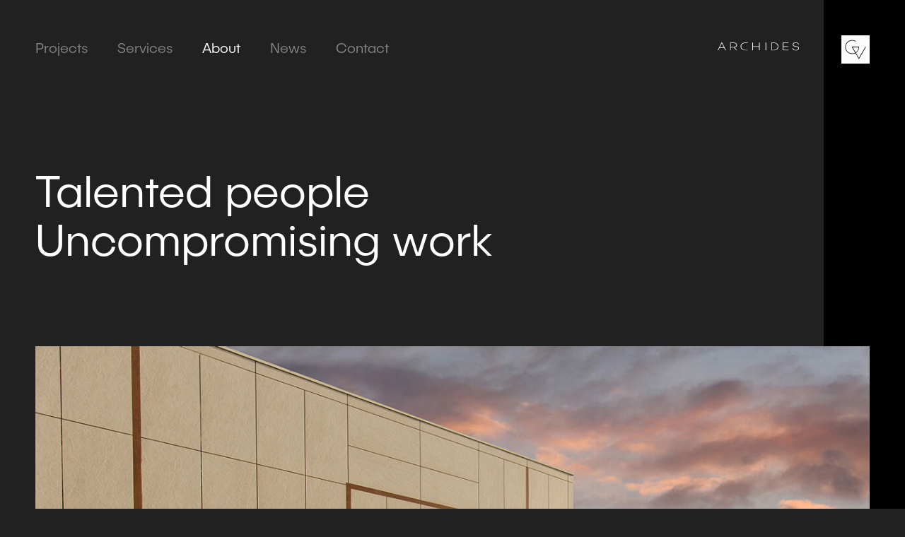

--- FILE ---
content_type: text/html; charset=UTF-8
request_url: https://archides.studio/about/
body_size: 7763
content:

<div class="block archides-page">
<html lang="en-US">
<head>
    <meta charset="UTF-8" />
    <meta http-equiv="X-UA-Compatible" content="IE=edge">  
    <meta name="viewport" content="width=device-width, initial-scale=1.0" />
    <meta name="description" content="">
    <meta name="keywords" content="">        
	<meta property="og:url" content="http://archides.studio" />
	<meta property="og:type" content="article" />
	<meta property="og:title" content="Archides" />
	<meta property="og:description" content="Interior Design Studio" />
	<meta property="og:image" content="https://archides.studio/wp-content/uploads/2018/10/3_ARCHIDES.png" />
	<meta name="google-site-verification" content="JX8R287dShaJewqq8_ILjYQABDAg7BxOzgAh_FMUjes" />
    <link rel="canonical" href="https://archides.studio" />  
    <link rel="shortcut icon" href="https://archides.studio/wp-content/themes/archides-design/images/favicon.ico" type="image/x-icon">
    <link rel="icon" href="https://archides.studio/wp-content/themes/archides-design/images/favicon.ico" type="image/x-icon">       
    
    <script type="text/javascript">
        var stylesheet_directory_uri = "https://archides.studio/wp-content/themes/archides-design";
    </script>
    <meta name='robots' content='index, follow, max-image-preview:large, max-snippet:-1, max-video-preview:-1' />

	<!-- This site is optimized with the Yoast SEO plugin v23.8 - https://yoast.com/wordpress/plugins/seo/ -->
	<title>About - Archides</title>
	<link rel="canonical" href="https://archides.studio/about/" />
	<meta property="og:locale" content="en_US" />
	<meta property="og:type" content="article" />
	<meta property="og:title" content="About - Archides" />
	<meta property="og:url" content="https://archides.studio/about/" />
	<meta property="og:site_name" content="Archides" />
	<meta property="article:publisher" content="https://www.facebook.com/archides.studio/" />
	<meta property="article:modified_time" content="2024-11-11T13:15:50+00:00" />
	<meta property="og:image" content="https://archides.studio/wp-content/uploads/2018/10/3_ARCHIDES.png" />
	<meta property="og:image:width" content="1300" />
	<meta property="og:image:height" content="867" />
	<meta property="og:image:type" content="image/png" />
	<meta name="twitter:card" content="summary_large_image" />
	<script type="application/ld+json" class="yoast-schema-graph">{"@context":"https://schema.org","@graph":[{"@type":"WebPage","@id":"https://archides.studio/about/","url":"https://archides.studio/about/","name":"About - Archides","isPartOf":{"@id":"https://archides.studio/#website"},"primaryImageOfPage":{"@id":"https://archides.studio/about/#primaryimage"},"image":{"@id":"https://archides.studio/about/#primaryimage"},"thumbnailUrl":"https://archides.studio/wp-content/uploads/2018/10/3_ARCHIDES.png","datePublished":"2018-07-23T14:51:39+00:00","dateModified":"2024-11-11T13:15:50+00:00","breadcrumb":{"@id":"https://archides.studio/about/#breadcrumb"},"inLanguage":"en-US","potentialAction":[{"@type":"ReadAction","target":["https://archides.studio/about/"]}]},{"@type":"ImageObject","inLanguage":"en-US","@id":"https://archides.studio/about/#primaryimage","url":"https://archides.studio/wp-content/uploads/2018/10/3_ARCHIDES.png","contentUrl":"https://archides.studio/wp-content/uploads/2018/10/3_ARCHIDES.png","width":1300,"height":867},{"@type":"BreadcrumbList","@id":"https://archides.studio/about/#breadcrumb","itemListElement":[{"@type":"ListItem","position":1,"name":"Home","item":"https://archides.studio/"},{"@type":"ListItem","position":2,"name":"About"}]},{"@type":"WebSite","@id":"https://archides.studio/#website","url":"https://archides.studio/","name":"Archides","description":"Interior Design Studio","publisher":{"@id":"https://archides.studio/#organization"},"potentialAction":[{"@type":"SearchAction","target":{"@type":"EntryPoint","urlTemplate":"https://archides.studio/?s={search_term_string}"},"query-input":{"@type":"PropertyValueSpecification","valueRequired":true,"valueName":"search_term_string"}}],"inLanguage":"en-US"},{"@type":"Organization","@id":"https://archides.studio/#organization","name":"Archides","url":"https://archides.studio/","logo":{"@type":"ImageObject","inLanguage":"en-US","@id":"https://archides.studio/#/schema/logo/image/","url":"https://archides.studio/wp-content/uploads/2019/01/ARchides.png","contentUrl":"https://archides.studio/wp-content/uploads/2019/01/ARchides.png","width":800,"height":800,"caption":"Archides"},"image":{"@id":"https://archides.studio/#/schema/logo/image/"},"sameAs":["https://www.facebook.com/archides.studio/","https://www.instagram.com/archides.studio/"]}]}</script>
	<!-- / Yoast SEO plugin. -->


<script type="text/javascript">
/* <![CDATA[ */
window._wpemojiSettings = {"baseUrl":"https:\/\/s.w.org\/images\/core\/emoji\/15.0.3\/72x72\/","ext":".png","svgUrl":"https:\/\/s.w.org\/images\/core\/emoji\/15.0.3\/svg\/","svgExt":".svg","source":{"concatemoji":"https:\/\/archides.studio\/wp-includes\/js\/wp-emoji-release.min.js?ver=6.6.4"}};
/*! This file is auto-generated */
!function(i,n){var o,s,e;function c(e){try{var t={supportTests:e,timestamp:(new Date).valueOf()};sessionStorage.setItem(o,JSON.stringify(t))}catch(e){}}function p(e,t,n){e.clearRect(0,0,e.canvas.width,e.canvas.height),e.fillText(t,0,0);var t=new Uint32Array(e.getImageData(0,0,e.canvas.width,e.canvas.height).data),r=(e.clearRect(0,0,e.canvas.width,e.canvas.height),e.fillText(n,0,0),new Uint32Array(e.getImageData(0,0,e.canvas.width,e.canvas.height).data));return t.every(function(e,t){return e===r[t]})}function u(e,t,n){switch(t){case"flag":return n(e,"\ud83c\udff3\ufe0f\u200d\u26a7\ufe0f","\ud83c\udff3\ufe0f\u200b\u26a7\ufe0f")?!1:!n(e,"\ud83c\uddfa\ud83c\uddf3","\ud83c\uddfa\u200b\ud83c\uddf3")&&!n(e,"\ud83c\udff4\udb40\udc67\udb40\udc62\udb40\udc65\udb40\udc6e\udb40\udc67\udb40\udc7f","\ud83c\udff4\u200b\udb40\udc67\u200b\udb40\udc62\u200b\udb40\udc65\u200b\udb40\udc6e\u200b\udb40\udc67\u200b\udb40\udc7f");case"emoji":return!n(e,"\ud83d\udc26\u200d\u2b1b","\ud83d\udc26\u200b\u2b1b")}return!1}function f(e,t,n){var r="undefined"!=typeof WorkerGlobalScope&&self instanceof WorkerGlobalScope?new OffscreenCanvas(300,150):i.createElement("canvas"),a=r.getContext("2d",{willReadFrequently:!0}),o=(a.textBaseline="top",a.font="600 32px Arial",{});return e.forEach(function(e){o[e]=t(a,e,n)}),o}function t(e){var t=i.createElement("script");t.src=e,t.defer=!0,i.head.appendChild(t)}"undefined"!=typeof Promise&&(o="wpEmojiSettingsSupports",s=["flag","emoji"],n.supports={everything:!0,everythingExceptFlag:!0},e=new Promise(function(e){i.addEventListener("DOMContentLoaded",e,{once:!0})}),new Promise(function(t){var n=function(){try{var e=JSON.parse(sessionStorage.getItem(o));if("object"==typeof e&&"number"==typeof e.timestamp&&(new Date).valueOf()<e.timestamp+604800&&"object"==typeof e.supportTests)return e.supportTests}catch(e){}return null}();if(!n){if("undefined"!=typeof Worker&&"undefined"!=typeof OffscreenCanvas&&"undefined"!=typeof URL&&URL.createObjectURL&&"undefined"!=typeof Blob)try{var e="postMessage("+f.toString()+"("+[JSON.stringify(s),u.toString(),p.toString()].join(",")+"));",r=new Blob([e],{type:"text/javascript"}),a=new Worker(URL.createObjectURL(r),{name:"wpTestEmojiSupports"});return void(a.onmessage=function(e){c(n=e.data),a.terminate(),t(n)})}catch(e){}c(n=f(s,u,p))}t(n)}).then(function(e){for(var t in e)n.supports[t]=e[t],n.supports.everything=n.supports.everything&&n.supports[t],"flag"!==t&&(n.supports.everythingExceptFlag=n.supports.everythingExceptFlag&&n.supports[t]);n.supports.everythingExceptFlag=n.supports.everythingExceptFlag&&!n.supports.flag,n.DOMReady=!1,n.readyCallback=function(){n.DOMReady=!0}}).then(function(){return e}).then(function(){var e;n.supports.everything||(n.readyCallback(),(e=n.source||{}).concatemoji?t(e.concatemoji):e.wpemoji&&e.twemoji&&(t(e.twemoji),t(e.wpemoji)))}))}((window,document),window._wpemojiSettings);
/* ]]> */
</script>
<style id='wp-emoji-styles-inline-css' type='text/css'>

	img.wp-smiley, img.emoji {
		display: inline !important;
		border: none !important;
		box-shadow: none !important;
		height: 1em !important;
		width: 1em !important;
		margin: 0 0.07em !important;
		vertical-align: -0.1em !important;
		background: none !important;
		padding: 0 !important;
	}
</style>
<link rel='stylesheet' id='wp-block-library-css' href='https://archides.studio/wp-includes/css/dist/block-library/style.min.css?ver=6.6.4' type='text/css' media='all' />
<style id='classic-theme-styles-inline-css' type='text/css'>
/*! This file is auto-generated */
.wp-block-button__link{color:#fff;background-color:#32373c;border-radius:9999px;box-shadow:none;text-decoration:none;padding:calc(.667em + 2px) calc(1.333em + 2px);font-size:1.125em}.wp-block-file__button{background:#32373c;color:#fff;text-decoration:none}
</style>
<style id='global-styles-inline-css' type='text/css'>
:root{--wp--preset--aspect-ratio--square: 1;--wp--preset--aspect-ratio--4-3: 4/3;--wp--preset--aspect-ratio--3-4: 3/4;--wp--preset--aspect-ratio--3-2: 3/2;--wp--preset--aspect-ratio--2-3: 2/3;--wp--preset--aspect-ratio--16-9: 16/9;--wp--preset--aspect-ratio--9-16: 9/16;--wp--preset--color--black: #000000;--wp--preset--color--cyan-bluish-gray: #abb8c3;--wp--preset--color--white: #ffffff;--wp--preset--color--pale-pink: #f78da7;--wp--preset--color--vivid-red: #cf2e2e;--wp--preset--color--luminous-vivid-orange: #ff6900;--wp--preset--color--luminous-vivid-amber: #fcb900;--wp--preset--color--light-green-cyan: #7bdcb5;--wp--preset--color--vivid-green-cyan: #00d084;--wp--preset--color--pale-cyan-blue: #8ed1fc;--wp--preset--color--vivid-cyan-blue: #0693e3;--wp--preset--color--vivid-purple: #9b51e0;--wp--preset--gradient--vivid-cyan-blue-to-vivid-purple: linear-gradient(135deg,rgba(6,147,227,1) 0%,rgb(155,81,224) 100%);--wp--preset--gradient--light-green-cyan-to-vivid-green-cyan: linear-gradient(135deg,rgb(122,220,180) 0%,rgb(0,208,130) 100%);--wp--preset--gradient--luminous-vivid-amber-to-luminous-vivid-orange: linear-gradient(135deg,rgba(252,185,0,1) 0%,rgba(255,105,0,1) 100%);--wp--preset--gradient--luminous-vivid-orange-to-vivid-red: linear-gradient(135deg,rgba(255,105,0,1) 0%,rgb(207,46,46) 100%);--wp--preset--gradient--very-light-gray-to-cyan-bluish-gray: linear-gradient(135deg,rgb(238,238,238) 0%,rgb(169,184,195) 100%);--wp--preset--gradient--cool-to-warm-spectrum: linear-gradient(135deg,rgb(74,234,220) 0%,rgb(151,120,209) 20%,rgb(207,42,186) 40%,rgb(238,44,130) 60%,rgb(251,105,98) 80%,rgb(254,248,76) 100%);--wp--preset--gradient--blush-light-purple: linear-gradient(135deg,rgb(255,206,236) 0%,rgb(152,150,240) 100%);--wp--preset--gradient--blush-bordeaux: linear-gradient(135deg,rgb(254,205,165) 0%,rgb(254,45,45) 50%,rgb(107,0,62) 100%);--wp--preset--gradient--luminous-dusk: linear-gradient(135deg,rgb(255,203,112) 0%,rgb(199,81,192) 50%,rgb(65,88,208) 100%);--wp--preset--gradient--pale-ocean: linear-gradient(135deg,rgb(255,245,203) 0%,rgb(182,227,212) 50%,rgb(51,167,181) 100%);--wp--preset--gradient--electric-grass: linear-gradient(135deg,rgb(202,248,128) 0%,rgb(113,206,126) 100%);--wp--preset--gradient--midnight: linear-gradient(135deg,rgb(2,3,129) 0%,rgb(40,116,252) 100%);--wp--preset--font-size--small: 13px;--wp--preset--font-size--medium: 20px;--wp--preset--font-size--large: 36px;--wp--preset--font-size--x-large: 42px;--wp--preset--spacing--20: 0.44rem;--wp--preset--spacing--30: 0.67rem;--wp--preset--spacing--40: 1rem;--wp--preset--spacing--50: 1.5rem;--wp--preset--spacing--60: 2.25rem;--wp--preset--spacing--70: 3.38rem;--wp--preset--spacing--80: 5.06rem;--wp--preset--shadow--natural: 6px 6px 9px rgba(0, 0, 0, 0.2);--wp--preset--shadow--deep: 12px 12px 50px rgba(0, 0, 0, 0.4);--wp--preset--shadow--sharp: 6px 6px 0px rgba(0, 0, 0, 0.2);--wp--preset--shadow--outlined: 6px 6px 0px -3px rgba(255, 255, 255, 1), 6px 6px rgba(0, 0, 0, 1);--wp--preset--shadow--crisp: 6px 6px 0px rgba(0, 0, 0, 1);}:where(.is-layout-flex){gap: 0.5em;}:where(.is-layout-grid){gap: 0.5em;}body .is-layout-flex{display: flex;}.is-layout-flex{flex-wrap: wrap;align-items: center;}.is-layout-flex > :is(*, div){margin: 0;}body .is-layout-grid{display: grid;}.is-layout-grid > :is(*, div){margin: 0;}:where(.wp-block-columns.is-layout-flex){gap: 2em;}:where(.wp-block-columns.is-layout-grid){gap: 2em;}:where(.wp-block-post-template.is-layout-flex){gap: 1.25em;}:where(.wp-block-post-template.is-layout-grid){gap: 1.25em;}.has-black-color{color: var(--wp--preset--color--black) !important;}.has-cyan-bluish-gray-color{color: var(--wp--preset--color--cyan-bluish-gray) !important;}.has-white-color{color: var(--wp--preset--color--white) !important;}.has-pale-pink-color{color: var(--wp--preset--color--pale-pink) !important;}.has-vivid-red-color{color: var(--wp--preset--color--vivid-red) !important;}.has-luminous-vivid-orange-color{color: var(--wp--preset--color--luminous-vivid-orange) !important;}.has-luminous-vivid-amber-color{color: var(--wp--preset--color--luminous-vivid-amber) !important;}.has-light-green-cyan-color{color: var(--wp--preset--color--light-green-cyan) !important;}.has-vivid-green-cyan-color{color: var(--wp--preset--color--vivid-green-cyan) !important;}.has-pale-cyan-blue-color{color: var(--wp--preset--color--pale-cyan-blue) !important;}.has-vivid-cyan-blue-color{color: var(--wp--preset--color--vivid-cyan-blue) !important;}.has-vivid-purple-color{color: var(--wp--preset--color--vivid-purple) !important;}.has-black-background-color{background-color: var(--wp--preset--color--black) !important;}.has-cyan-bluish-gray-background-color{background-color: var(--wp--preset--color--cyan-bluish-gray) !important;}.has-white-background-color{background-color: var(--wp--preset--color--white) !important;}.has-pale-pink-background-color{background-color: var(--wp--preset--color--pale-pink) !important;}.has-vivid-red-background-color{background-color: var(--wp--preset--color--vivid-red) !important;}.has-luminous-vivid-orange-background-color{background-color: var(--wp--preset--color--luminous-vivid-orange) !important;}.has-luminous-vivid-amber-background-color{background-color: var(--wp--preset--color--luminous-vivid-amber) !important;}.has-light-green-cyan-background-color{background-color: var(--wp--preset--color--light-green-cyan) !important;}.has-vivid-green-cyan-background-color{background-color: var(--wp--preset--color--vivid-green-cyan) !important;}.has-pale-cyan-blue-background-color{background-color: var(--wp--preset--color--pale-cyan-blue) !important;}.has-vivid-cyan-blue-background-color{background-color: var(--wp--preset--color--vivid-cyan-blue) !important;}.has-vivid-purple-background-color{background-color: var(--wp--preset--color--vivid-purple) !important;}.has-black-border-color{border-color: var(--wp--preset--color--black) !important;}.has-cyan-bluish-gray-border-color{border-color: var(--wp--preset--color--cyan-bluish-gray) !important;}.has-white-border-color{border-color: var(--wp--preset--color--white) !important;}.has-pale-pink-border-color{border-color: var(--wp--preset--color--pale-pink) !important;}.has-vivid-red-border-color{border-color: var(--wp--preset--color--vivid-red) !important;}.has-luminous-vivid-orange-border-color{border-color: var(--wp--preset--color--luminous-vivid-orange) !important;}.has-luminous-vivid-amber-border-color{border-color: var(--wp--preset--color--luminous-vivid-amber) !important;}.has-light-green-cyan-border-color{border-color: var(--wp--preset--color--light-green-cyan) !important;}.has-vivid-green-cyan-border-color{border-color: var(--wp--preset--color--vivid-green-cyan) !important;}.has-pale-cyan-blue-border-color{border-color: var(--wp--preset--color--pale-cyan-blue) !important;}.has-vivid-cyan-blue-border-color{border-color: var(--wp--preset--color--vivid-cyan-blue) !important;}.has-vivid-purple-border-color{border-color: var(--wp--preset--color--vivid-purple) !important;}.has-vivid-cyan-blue-to-vivid-purple-gradient-background{background: var(--wp--preset--gradient--vivid-cyan-blue-to-vivid-purple) !important;}.has-light-green-cyan-to-vivid-green-cyan-gradient-background{background: var(--wp--preset--gradient--light-green-cyan-to-vivid-green-cyan) !important;}.has-luminous-vivid-amber-to-luminous-vivid-orange-gradient-background{background: var(--wp--preset--gradient--luminous-vivid-amber-to-luminous-vivid-orange) !important;}.has-luminous-vivid-orange-to-vivid-red-gradient-background{background: var(--wp--preset--gradient--luminous-vivid-orange-to-vivid-red) !important;}.has-very-light-gray-to-cyan-bluish-gray-gradient-background{background: var(--wp--preset--gradient--very-light-gray-to-cyan-bluish-gray) !important;}.has-cool-to-warm-spectrum-gradient-background{background: var(--wp--preset--gradient--cool-to-warm-spectrum) !important;}.has-blush-light-purple-gradient-background{background: var(--wp--preset--gradient--blush-light-purple) !important;}.has-blush-bordeaux-gradient-background{background: var(--wp--preset--gradient--blush-bordeaux) !important;}.has-luminous-dusk-gradient-background{background: var(--wp--preset--gradient--luminous-dusk) !important;}.has-pale-ocean-gradient-background{background: var(--wp--preset--gradient--pale-ocean) !important;}.has-electric-grass-gradient-background{background: var(--wp--preset--gradient--electric-grass) !important;}.has-midnight-gradient-background{background: var(--wp--preset--gradient--midnight) !important;}.has-small-font-size{font-size: var(--wp--preset--font-size--small) !important;}.has-medium-font-size{font-size: var(--wp--preset--font-size--medium) !important;}.has-large-font-size{font-size: var(--wp--preset--font-size--large) !important;}.has-x-large-font-size{font-size: var(--wp--preset--font-size--x-large) !important;}
:where(.wp-block-post-template.is-layout-flex){gap: 1.25em;}:where(.wp-block-post-template.is-layout-grid){gap: 1.25em;}
:where(.wp-block-columns.is-layout-flex){gap: 2em;}:where(.wp-block-columns.is-layout-grid){gap: 2em;}
:root :where(.wp-block-pullquote){font-size: 1.5em;line-height: 1.6;}
</style>
<link rel='stylesheet' id='contact-form-7-css' href='https://archides.studio/wp-content/plugins/contact-form-7/includes/css/styles.css?ver=6.0' type='text/css' media='all' />
<link rel='stylesheet' id='default-bootstrap-css' href='https://archides.studio/wp-content/themes/archides-design/css/bootstrap.min.css?ver=6.6.4' type='text/css' media='all' />
<link rel='stylesheet' id='slick-style-css' href='https://archides.studio/wp-content/themes/archides-design/slick/slick.css?ver=6.6.4' type='text/css' media='all' />
<link rel='stylesheet' id='slick-theme-css' href='https://archides.studio/wp-content/themes/archides-design/slick/slick-theme.css?ver=6.6.4' type='text/css' media='all' />
<link rel='stylesheet' id='default-style-css' href='https://archides.studio/wp-content/themes/archides-design/style.css?ver=6.6.4' type='text/css' media='all' />
<script type="text/javascript" src="https://archides.studio/wp-content/themes/archides-design/js/jquery-1.11.3.min.js?ver=6.6.4" id="default-jquery-js"></script>
<script type="text/javascript" src="https://archides.studio/wp-content/themes/archides-design/js/main.js?ver=6.6.4" id="default-script-js"></script>
<script type="text/javascript" src="https://archides.studio/wp-content/themes/archides-design/slick/slick.min.js?ver=6.6.4" id="default-slick-js"></script>
<script type="text/javascript" src="https://archides.studio/wp-content/themes/archides-design/js/bxslider.js?ver=6.6.4" id="bxslider-js"></script>
<link rel="https://api.w.org/" href="https://archides.studio/wp-json/" /><link rel="alternate" title="JSON" type="application/json" href="https://archides.studio/wp-json/wp/v2/pages/16" /><link rel="EditURI" type="application/rsd+xml" title="RSD" href="https://archides.studio/xmlrpc.php?rsd" />
<meta name="generator" content="WordPress 6.6.4" />
<link rel='shortlink' href='https://archides.studio/?p=16' />
<link rel="alternate" title="oEmbed (JSON)" type="application/json+oembed" href="https://archides.studio/wp-json/oembed/1.0/embed?url=https%3A%2F%2Farchides.studio%2Fabout%2F" />
<link rel="alternate" title="oEmbed (XML)" type="text/xml+oembed" href="https://archides.studio/wp-json/oembed/1.0/embed?url=https%3A%2F%2Farchides.studio%2Fabout%2F&#038;format=xml" />
<style type="text/css">.recentcomments a{display:inline !important;padding:0 !important;margin:0 !important;}</style><link rel="icon" href="https://archides.studio/wp-content/uploads/2019/01/cropped-archides_fav-32x32.png" sizes="32x32" />
<link rel="icon" href="https://archides.studio/wp-content/uploads/2019/01/cropped-archides_fav-192x192.png" sizes="192x192" />
<link rel="apple-touch-icon" href="https://archides.studio/wp-content/uploads/2019/01/cropped-archides_fav-180x180.png" />
<meta name="msapplication-TileImage" content="https://archides.studio/wp-content/uploads/2019/01/cropped-archides_fav-270x270.png" />
		<style type="text/css" id="wp-custom-css">
			/* .page-id-32{
	background: linear-gradient(to right,#212121 50%,#111 50%);
} */		</style>
		</head>
<body class="page-template-default page page-id-16"> 
 <div class="main-header">
            <div class="main-header__container">
                <a class="main-header__logo" href="https://archides.studio">
                <img src="https://archides.studio/wp-content/themes/archides-design/images/archides_logo.svg" style="width:40px;height:40px;" alt="">
            </a>
            <a class="main-header__logo" href="https://archides.studio"  id="archides-logo">
                <img src="https://archides.studio/wp-content/themes/archides-design/images/ARCHIDES_fonti.svg" style="width: 115px;" alt="">
            </a>
            <div class="menu-toggle-archides">
                <div class="hamburger"></div>
            </div>
            <div class="navigation_container">
                <ul class="main-header__navigation">
                    <li id="menu-item-25" class="projects menu-item menu-item-type-post_type menu-item-object-page menu-item-25"><a href="https://archides.studio/projects/">Projects</a></li>
<li id="menu-item-27" class="menu-item menu-item-type-post_type menu-item-object-page menu-item-27"><a href="https://archides.studio/services/">Services</a></li>
<li id="menu-item-21" class="menu-item menu-item-type-post_type menu-item-object-page current-menu-item page_item page-item-16 current_page_item menu-item-21 active "><a href="https://archides.studio/about/" aria-current="page">About</a></li>
<li id="menu-item-24" class="news menu-item menu-item-type-post_type menu-item-object-page menu-item-24"><a href="https://archides.studio/news/">News</a></li>
<li id="menu-item-129" class="menu-item menu-item-type-post_type menu-item-object-page menu-item-129"><a href="https://archides.studio/contact/">Contact</a></li>
                </ul>
                <div class="menu-open-extra-link">
                    <a href="http://designfunction.furniture/">
                        <span class="small-text-link">Visit our showroom</span>
                        Design & function
                    </a>
                </div>
            </div>
        </div>

        
    <div class="intro-section">
        <h1>
            Talented people <br> Uncompromising work        </h1>
    </div>
    <div class="about-section">
        <div class="about-section__container">
            <div class="services-section__image">
                <figure>
                    <img width="1300" height="867" src="https://archides.studio/wp-content/uploads/2018/10/3_ARCHIDES.png" class="attachment- size- wp-post-image" alt="" decoding="async" fetchpriority="high" srcset="https://archides.studio/wp-content/uploads/2018/10/3_ARCHIDES.png 1300w, https://archides.studio/wp-content/uploads/2018/10/3_ARCHIDES-300x200.png 300w, https://archides.studio/wp-content/uploads/2018/10/3_ARCHIDES-768x512.png 768w, https://archides.studio/wp-content/uploads/2018/10/3_ARCHIDES-1024x683.png 1024w" sizes="(max-width: 1300px) 100vw, 1300px" />                </figure>
            </div>
            <div class="about-section__text">
                    <div class="left">
                        <div class="about-section__title">
                            <h1>
                            Our Approach
                            </h1>
                        </div>
                        <div class="about-section__description">
                            <p>
                                <p>It is the notion of combining the organic flow of nature with the harmonious living ambiance that drives us, a team of skilled and committed professionals to work tirelessly towards turning the needs and wishes of our clients into inspiring working environments, dream-houses, or tranquil places for a peace of mind.<br />
We have embodied this concept into our building as well. Archides premises incorporate a contiguous facade intertwined with contemporary materials such as wood, stone and glass, while on the inside, it includes green and water spaces. Earning an uncompromising respect and trust of our clients is the core of our work ethic. Our<br />
relationship with clients is based on these powerful pillars that have continuously proven us to be strong and reliable partners.</p>
                            </p>
                        </div>
                    </div>
                    <div class="right">
                        <div class="about-section__title">
                            <h1>
                                Studio
                            </h1>
                        </div>
                        <div class="about-section__description">
                            <p>
                                <p>We are home to competent and driven individuals who are always up to exploring innovative ideas, conception and executing exciting projects, as well as offering professional services to our clients. Archides was established in 2000 by Gzim Baholli (Giza) and Vlora Rama Baholli (Lola), two of the most renowned architects in the country, whose great talent and high professionalism has brought a top-of-mind architecture and design company in Kosovo.<br />
With a high work-ethic and enthusiastic attitude towards delivering best results, lately we are also licensed to create projects for two international hotel brands: “Four points by Sheraton” and “Courtyard by Marriott”. We work towards creating nothing less than state-of-the-art projects for our clients. </p>
                            </p>
                        </div>
                    </div>
            </div>
            <div class="about-section__gal">
                <div class="about-section__item left">
                    <figure>
                        <img src="https://archides.studio/wp-content/uploads/2018/10/H28A4071.png" />
                    </figure>
                </div>
                <div class="about-section__item right">
                    <figure>
                        <img src="https://archides.studio/wp-content/uploads/2018/10/H28A4122.png" />
                    </figure>
                </div>
                <div class="about-section__big-image">
                    <figure>
                        <img src="https://archides.studio/wp-content/uploads/2018/11/H28A4057.png" />
                    </figure>
                </div>
            </div>
            <div class="about-section__moto">
                <h1>Team</h1>
                <p>
                    Meet the people who bring incredible ideas to life.                </p>
            </div>
                        <div class="about-section__team">
                            <div class="about-section__member">
                    <figure>
                        <img src="https://archides.studio/wp-content/uploads/2024/11/1.-gzim-392x511.jpg">
                    </figure>
                    <div class="about-section__member-text">
                        <h3>
                            Gzim Baholli                        </h3>
                        <p>
                            CEO of ARCHIDES and Architect                        </p>
                    </div>
                </div>
                                <div class="about-section__member">
                    <figure>
                        <img src="https://archides.studio/wp-content/uploads/2024/11/2-392x511.jpg">
                    </figure>
                    <div class="about-section__member-text">
                        <h3>
                            Vlora Baholli                        </h3>
                        <p>
                            Co-CEO of ARCHIDES and Architect                        </p>
                    </div>
                </div>
                                <div class="about-section__member">
                    <figure>
                        <img src="https://archides.studio/wp-content/uploads/2024/11/3-392x511.jpg">
                    </figure>
                    <div class="about-section__member-text">
                        <h3>
                            Fatos Rexhepi                        </h3>
                        <p>
                            Architect                        </p>
                    </div>
                </div>
                                <div class="about-section__member">
                    <figure>
                        <img src="https://archides.studio/wp-content/uploads/2024/11/4-392x511.jpg">
                    </figure>
                    <div class="about-section__member-text">
                        <h3>
                            Armend Emini                        </h3>
                        <p>
                            Architect                        </p>
                    </div>
                </div>
                                <div class="about-section__member">
                    <figure>
                        <img src="https://archides.studio/wp-content/uploads/2024/11/5-392x511.jpg">
                    </figure>
                    <div class="about-section__member-text">
                        <h3>
                            Aziz Sogojeva                        </h3>
                        <p>
                            Architect                        </p>
                    </div>
                </div>
                                <div class="about-section__member">
                    <figure>
                        <img src="https://archides.studio/wp-content/uploads/2024/11/6-392x511.jpg">
                    </figure>
                    <div class="about-section__member-text">
                        <h3>
                            Lorent Hasangjekaj                        </h3>
                        <p>
                            Architect                        </p>
                    </div>
                </div>
                                <div class="about-section__member">
                    <figure>
                        <img src="https://archides.studio/wp-content/uploads/2024/11/7-392x511.jpg">
                    </figure>
                    <div class="about-section__member-text">
                        <h3>
                            Art Kernja                        </h3>
                        <p>
                            Architect                        </p>
                    </div>
                </div>
                                <div class="about-section__member">
                    <figure>
                        <img src="https://archides.studio/wp-content/uploads/2024/11/8-392x511.jpg">
                    </figure>
                    <div class="about-section__member-text">
                        <h3>
                            Redon Baholli                        </h3>
                        <p>
                            Interior Designer                        </p>
                    </div>
                </div>
                                <div class="about-section__member">
                    <figure>
                        <img src="https://archides.studio/wp-content/uploads/2024/11/9-392x511.jpg">
                    </figure>
                    <div class="about-section__member-text">
                        <h3>
                            Nita Baholli                        </h3>
                        <p>
                            Architect                        </p>
                    </div>
                </div>
                                <div class="about-section__member">
                    <figure>
                        <img src="https://archides.studio/wp-content/uploads/2024/11/10-392x511.jpg">
                    </figure>
                    <div class="about-section__member-text">
                        <h3>
                            Gresa Hajra                        </h3>
                        <p>
                            Architect                        </p>
                    </div>
                </div>
                                <div class="about-section__member">
                    <figure>
                        <img src="https://archides.studio/wp-content/uploads/2024/11/11-392x511.jpg">
                    </figure>
                    <div class="about-section__member-text">
                        <h3>
                            Marigona Kryeziu                        </h3>
                        <p>
                            Architect                        </p>
                    </div>
                </div>
                                <div class="about-section__member">
                    <figure>
                        <img src="https://archides.studio/wp-content/uploads/2024/11/12-392x511.jpg">
                    </figure>
                    <div class="about-section__member-text">
                        <h3>
                            Loresa Hasangjekaj                        </h3>
                        <p>
                            Architect                        </p>
                    </div>
                </div>
                                <div class="about-section__member">
                    <figure>
                        <img src="https://archides.studio/wp-content/uploads/2024/11/13-392x511.jpg">
                    </figure>
                    <div class="about-section__member-text">
                        <h3>
                            Nerimane Merovci                        </h3>
                        <p>
                            Architect                        </p>
                    </div>
                </div>
                                <div class="about-section__member">
                    <figure>
                        <img src="https://archides.studio/wp-content/uploads/2024/11/14-392x511.jpg">
                    </figure>
                    <div class="about-section__member-text">
                        <h3>
                            Edon Berisha                        </h3>
                        <p>
                            Architect                        </p>
                    </div>
                </div>
                                <div class="about-section__member">
                    <figure>
                        <img src="https://archides.studio/wp-content/uploads/2024/11/15-392x511.jpg">
                    </figure>
                    <div class="about-section__member-text">
                        <h3>
                            Lendrit Krasniqi                        </h3>
                        <p>
                            Architect                        </p>
                    </div>
                </div>
                                <div class="about-section__member">
                    <figure>
                        <img src="https://archides.studio/wp-content/uploads/2024/11/16-392x511.jpg">
                    </figure>
                    <div class="about-section__member-text">
                        <h3>
                            Dukagjin Dërguti                        </h3>
                        <p>
                            Architect                        </p>
                    </div>
                </div>
                            </div>
                        <div class="awards-title">
                    <h1>Awards</h1>
                </div>
            <div class="about-section__awards">
                
                <div class="about-section__awards-item">
                    <span>2018</span>
                    <h2>
                       NZIA Public Architecture Award 
                        for Architecture
                    </h2>
                </div>
                <div class="about-section__awards-item">
                    <span>2018</span>
                    <h2>
                        NZIA Public Architecture Award 
                        for Architecture
                    </h2>
                </div>
            </div>
        </div>
    </div>
  <script type="text/javascript" src="https://archides.studio/wp-includes/js/dist/hooks.min.js?ver=2810c76e705dd1a53b18" id="wp-hooks-js"></script>
<script type="text/javascript" src="https://archides.studio/wp-includes/js/dist/i18n.min.js?ver=5e580eb46a90c2b997e6" id="wp-i18n-js"></script>
<script type="text/javascript" id="wp-i18n-js-after">
/* <![CDATA[ */
wp.i18n.setLocaleData( { 'text direction\u0004ltr': [ 'ltr' ] } );
wp.i18n.setLocaleData( { 'text direction\u0004ltr': [ 'ltr' ] } );
/* ]]> */
</script>
<script type="text/javascript" src="https://archides.studio/wp-content/plugins/contact-form-7/includes/swv/js/index.js?ver=6.0" id="swv-js"></script>
<script type="text/javascript" id="contact-form-7-js-before">
/* <![CDATA[ */
var wpcf7 = {
    "api": {
        "root": "https:\/\/archides.studio\/wp-json\/",
        "namespace": "contact-form-7\/v1"
    }
};
/* ]]> */
</script>
<script type="text/javascript" src="https://archides.studio/wp-content/plugins/contact-form-7/includes/js/index.js?ver=6.0" id="contact-form-7-js"></script>
<script type="text/javascript" src="https://archides.studio/wp-content/themes/archides-design/js/imagesloaded.pkgd.min.js?ver=6.6.4" id="imagesLoaded-js"></script>
<script type="text/javascript" src="https://archides.studio/wp-content/themes/archides-design/js/isotope.pkgd.min.js?ver=6.6.4" id="isotope-js"></script>
            <div class="footer-section">
            <div class="footer-section__container">
                <div class="footer-section__column">
                    <div class="footer-section__text">
                        <div class="footer-section__row">
                        <h1>Contact <span>Us</span></h1>
                    </div>
                    <div class="footer-section__holder"></div>
                        <p>
                            Llapnasellë (Rruga për në Marigona Residence) Prishtinë Kosovo 20000                            38344533954                            info@archides.com 
                        </p>
                        <span class="view-map" id="view-map"><a href="#">View on map</a></span>
                    </div>
                    <div class="footer-section__holder footer-extralinks">
                        <a class="footer-extralinks__brown" href="http://designfunction.furniture/main">Visit our showroom</a>
                        <a class="footer-extralinks__white" href="http://designfunction.furniture/main">Design & Function</a>
                    </div>
                </div>
                <div class="footer-section__column">
                    <div class="footer-section__text">
                        <h1>Follow <span>Us</span></h1>
                       <ul>
                           <li><a href = "https://www.facebook.com/archides.studio/">Facebook</a></li>
                           <li><a href = "https://www.instagram.com/archides.studio/">Instagram </a></li>
                       </ul>
                        <span class="copyright">
                            archides © 2019
                        </span>
                    </div>
                </div>
            </div>
    </div>
</div>

</body>
</html> 
</div>



--- FILE ---
content_type: text/css
request_url: https://archides.studio/wp-content/themes/archides-design/style.css?ver=6.6.4
body_size: 11049
content:
@font-face {
    font-family: Default-Font;
    font-display: auto;
    src: url(fonts/PublicaSans-Medium.otf) format("otf"), url(fonts/PublicaSans-Medium.otf) format("opentype")
}

@font-face {
    font-family: Black;
    src: url(fonts/PublicaSans-Black.otf) format("otf"), url(fonts/PublicaSans-Black.otf) format("opentype")
}

@font-face {
    font-family: Bold;
    src: url(fonts/PublicaSans-Bold.otf) format("otf"), url(fonts/PublicaSans-Bold.otf) format("opentype")
}

@font-face {
    font-family: Italic;
    src: url(fonts/PublicaSans-Italic.otf) format("otf"), url(fonts/PublicaSans-Italic.otf) format("opentype")
}

@font-face {
    font-family: Light;
    src: url(fonts/PublicaSans-Light.otf) format("otf"), url(fonts/PublicaSans-Light.otf) format("opentype")
}

@font-face {
    font-family: ExtraLight;
    src: url(fonts/PublicaSans-ExtraLight.otf) format("otf"), url(fonts/PublicaSans-ExtraLight.otf) format("opentype")
}

html {
    font-family: Default-Font, sans-serif;
    font-size: 100%;
    -webkit-text-size-adjust: 100%;
    font-variant-ligatures: none;
    -webkit-font-variant-ligatures: none;
    text-rendering: optimizeLegibility;
    -moz-osx-font-smoothing: grayscale;
    -webkit-font-smoothing: antialiased;
    scroll-behavior: smooth
}

body,
html {
    height: 100%;
    margin: 0;
    font-size:100%;
    overflow-x: hidden;
    -webkit-overflow-scrolling:touch;
}

* {
    -webkit-box-sizing: border-box;
    -moz-box-sizing: border-box;
    box-sizing: border-box
}

body {
    font-family: Default-Font, sans-serif;
     background:#212121;
}
body::before{
    content: "";
    position: absolute;
    width: calc( (100% - 1050px) / 2);
    right: 0;
    top: 0;
    height: 100%;
    background-color: #000000;
}
body.intro-body::before{
    content: none;
}
body.design-home-body::before{
    content: none;
}
/*body.design-home-body{
    background-color: #fff;
}
body.design-home-body::before{
    background-color: #fff;
}*/
a,
button {
    outline: 0;
    outline-color: transparent;
    color: inherit;
    font-weight: 900
}
a:hover, a:focus{
    text-decoration:none;
}
ol,
ul {
    list-style: none;
    margin: 0;
    padding: 0
}

img {
    opacity: 1
}

figure {
    margin: 0
}

h1,
h2,
h3,
h4,
p {
    margin: 0
}

a {
    text-decoration: none
}

.menu-icon {
    display: none
}

.fa,
.fas {
    float: left
}

.block {
    display: block;
    max-width: 1180px;
    vertical-align: top;
    position: relative;
    margin: 0 auto;
    z-index: 0
}

.block:before {
    content: "";
    position: absolute;
    right: 0;
    width: 55px;
    background-color: #000;
    height: 100%;
    z-index: -1
}
.homepage-block{
    max-width:100%;
    padding:0 110px;
}
.block.design-page:before {
    content: none
}

.block .archides-page {
    background: #212121
}

.block .archides-page::before {
    background: #000;
    content: '';
    position: absolute;
    top: 0;
    right: 0;
    bottom: 0;
    left: 0;
    height: 100%;
    width: 55px
}

/*.block.archides-page {
    background: #212121
}*/

.left {
    float: left
}

.right {
    float: right
}

.overlay {
    position: absolute;
    top: 0;
    bottom: 0;
    left: 0;
    right: 0;
    opacity: 1;
    transition: .5s ease;
    background-color: rgba(34, 37, 37, .51);
    overflow: visible;
    z-index: 1;
}

#slides {
    height: 115px
}

/*.slide {
    position: absolute;
    width: 100%;
    opacity: 0;
    z-index: 1;
    -webkit-transition: opacity 1s;
    -moz-transition: opacity 1s;
    -o-transition: opacity 1s;
    transition: opacity 1s
}

.showing {
    opacity: 1;
    z-index: 2
}

.slick-next.slick-disabled:before,
.slick-prev.slick-disabled:before {
    opacity: 1
}

.slick-next {
    right: 19%
}

.slick-next::before {
    font-size: 60px;
    content: url(../images/slider-icon-next.png);
    opacity: 1;
    background: #ffffff70
}

.slick-prev {
    left: 19%;
    z-index: 1
}

.slick-prev::before {
    content: url(../images/slider-icon-prev.png);
    opacity: 1;
    font-size: 60px;
    background: #ffffff70
}
.slick-arrow {
    position: absolute;
    top: 50%;
    width: 20px;
    height: 20px
}

@-webkit-keyframes slide {
    100% {
        left: 0
    }
}

@keyframes slide {
    100% {
        left: 0
    }
}

*/
.main-header {
    padding-top: 10px
}

.main-header__container {
    width: 100%;
    margin-top: 40px;
    vertical-align: top;
    padding-bottom: 15px;
    display: inline-block
}

.main-header__logo {
    display: flex;
    float: right;
    opacity: 0.99;
    transition: all .3s ease;
}

.main-header__navigation {
    float: left;
    position: relative;
    z-index: 1;
    margin-bottom: 35px;
    margin-top: 10px;
}

.main-header__navigation li {
    display: inline-block;
    margin-right: 15px
}

.main-header__navigation li.active a {
    color: #fff
}

.main-header__navigation li a {
    display: block;
    font-family: Light, sans-serif;
    font-size: 20px;
    padding-right: 22px;
    line-height: 21px;
    color: #858585;
    font-weight:normal;
}

.main-header__navigation li a:hover{
    color:#fff;
}

.main-header #firstlogo {
    float: right;
}

.main-header #secondlogo {
    float: left;
}

#secondlogo:nth-child(2n) {
    margin-top: -25px
}

#schild {
    padding-top: 17px;
    padding-left: 30px;
}

#archides-logo {
    padding-right: 60px;
    padding-top: 10px;
}
.hr-line{
    max-width: calc( 100% - (100% - 1046px) / 2);
    border: 1px solid #71757a;
    margin: 0;
}

.cat-header {
    position: relative;
    padding-top: 10px;
    overflow: auto;
}

.cat-header__navigation {
    float: left;
    position: relative;
    z-index: 1;
    padding: 60px 0;
    width: 90%;
}

.cat-header__navigation li {
    display: inline-block;
    margin-right: 15px
}

.cat-header__navigation li.active a {
    color: #fff
}

.cat-header__navigation li a {
    display: block;
    font-family: Light, sans-serif;
    font-size: 20px;
    padding-right: 22px;
    line-height: 21px;
    color: #858585;
    font-weight:normal;
    cursor:pointer;
    transition: all .3s ease;
}
.cat-header__navigation li a:hover{
    color:#fff;
}

.enter-section {
    padding: 60px 0;
    display: inline-block
}

.enter-section__services {
    position: relative;
    width: 50%;
    overflow: hidden
}

.enter-section__services:hover .enter-section__text {
    opacity: 1
}

.enter-section__services:hover .overlay {
    opacity: 1
}

.enter-section .archides {
    float: right;
}

.enter-section .designfunction {
    float: left;
}

.enter-section__text {
    position: absolute;
    width:100%;
    top: 50%;
    left: 50%;
    color: #fff;
    font-size: 20px;
    transform: translate(-50%, -50%);
    -ms-transform: translate(-50%, -50%);
    text-align: center
}

.enter-section__text h1 {
    color: #fff;
    font-size: 64px;
    padding: 16px 32px;
    text-transform: uppercase;
    font-family: Light, sans-serif;
    font-weight: normal;
}

.enter-section figure {
    transition: transform .25s ease;
    display: block;
    margin-bottom: -6px;
    width: 100%;
    height: auto;
    transition: .5s ease;
    backface-visibility: hidden;
    background-color: black;
    opacity: 1;
}

.enter-section figure.archides-moving-img{
    background-image: url('images/ARCHIDES_homepage_slider.jpg');
    background-size: cover;
    height: 100%;
    background-position: 80% 50%;
}

.enter-section figure.design-moving-img{
    background-image: url('images/DESIGN_FUNCTION_homepage_slider.jpg');
    background-size: cover;
    height: 100%;
    background-position: 50% 50%;
}

.enter-site {
    padding: 60px 0;
    position: relative
}

.enter-site .overlay {
    top: 60px;
    bottom: 130px
}

.enter-site__text {
    color: #fff;
    font-size: 20px;
    position: absolute;
    top: 50%;
    left: 50%;
    transform: translate(-50%, -50%);
    -ms-transform: translate(-50%, -50%);
    text-align: center
}

.enter-site__text h1 {
    color: #fff;
    font-size: 64px;
    padding: 16px 32px;
    text-transform: uppercase;
    font-family: Light, sans-serif
}

.enter-site p {
    padding-top: 40px;
    color: #fff;
    font-size: 20px;
    font-family: Light, sans-serif
}

.enter-site figure {
    transition: transform .25s ease;
    opacity: 1;
    display: block;
    width: 100%;
    height: auto;
    transition: .5s ease;
    backface-visibility: hidden
}

.enter-site img {
    max-width: 100%
}

.slider-section {
    position: relative
}
/*
.slider-section__item {
    height: 640px
}*/

.slider-section__text {
    width: 100%;
    color: #fff;
    font-size: 20px;
    position: absolute;
    top: 50%;
    left: 50%;
    transform: translate(-50%, -50%);
    -ms-transform: translate(-50%, -50%);
}

.slider-section__text h2 {
    color: #fff;
    font-size: 64px;
    padding: 16px 50px;
    font-family: Light, sans-serif;
    font-weight: normal;
}

.slider-section img {
    width: 100%;
}

.slider-section figure{
    overflow:hidden;
}

.project-section {
    padding: 0 0 100px;
    /* display: inline-block */
}
.project-section figure,
.project-section__item figure{
    height: 370px;
    overflow: hidden;
}
.project-section figure img,
.project-section__item figure img{
    transition: all .5s;
    transform: scale(1.2)
}
.project-section__item:hover figure img{
    transform:scale(1);
}
.project-section__item {
     width: 50%;
}
.related-section .project-section__item {
    float: left;
    position: relative;
    width: 50%;
    padding: 0;
}
.grid .project-section__item{
    position: relative;
    display: block;
    transition: none;
}
/*
.project-section__item:nth-child(2n) {
    margin-right: 0;
    float: right
}
*/
.project-section__no-category-message{
    font-weight: normal;
    font-size: 26px;
    padding: 0 0 100px;
    font-family: Light, sans-serif;
}
.project-section__text {
    color: #fff;
    font-size: 20px;
    font-family: Light, sans-serif;
    font-weight:normal;
    position: absolute;
    bottom: 30px;
    left: 40px
}
.project-section__text p,
.project-section__text h2{
    font-weight:normal;
}

.project-section .overlay {
    background: rgba(255, 255, 255, 0);
    background: -moz-linear-gradient(top,  rgba(255, 255, 255, 0) 0, rgba(255, 255, 255, 0) 3%, rgba(110, 110, 110, 0) 58%, rgba(4, 4, 4, 0.54) 68%, rgb(0, 0, 0) 100%);
    background: -webkit-linear-gradient(top,  rgba(255, 255, 255, 0) 0, rgba(255, 255, 255, 0) 3%, rgba(110, 110, 110, 0) 58%, rgba(4, 4, 4, 0.54) 68%, rgb(0, 0, 0) 100%);
    background: -o-linear-gradient(top,  rgba(255, 255, 255, 0) 0, rgba(255, 255, 255, 0) 3%, rgba(110, 110, 110, 0) 58%, rgba(4, 4, 4, 0.54) 68%, rgb(0, 0, 0) 100%);
    background: -ms-linear-gradient(top,  rgba(255, 255, 255, 0) 0, rgba(255, 255, 255, 0) 3%, rgba(110, 110, 110, 0) 58%, rgba(4, 4, 4, 0.54) 68%, rgb(0, 0, 0) 100%);
    background: linear-gradient(to bottom, rgba(255, 255, 255, 0) 0, rgba(255, 255, 255, 0) 3%, rgba(110, 110, 110, 0) 58%, rgba(4, 4, 4, 0.54) 68%, rgb(0, 0, 0) 100%);
    filter: progid: DXImageTransform.Microsoft.gradient( startColorstr='#ffffff', endColorstr='#000000', GradientType=0)
}

.footer-section {
    display: inline-block;
    width: 100%;
    font-family: Light, sans-serif;
    font-weight:normal;
    position: relative;
    color: #fff;
}

.footer-section__container {
    display: inline-block;
    position: relative;
    width: 100%
}

.footer-section__column {
    width: 50%;
    float: left;
    padding: 120px 0 90px 0;
}

.footer-section__text {
    width: 400px;
}

.footer-section__text h1 {
    font-size: 35px;
    font-weight: normal;
}

.footer-section__text p {
    margin: 70px 0 0;
    height: 90px;
    font-size:18px;
    font-weight: normal;
}

.footer-section__text span {
    color: #858585
}

.footer-section__text ul {
    margin: 80px 0 120px 0;
    vertical-align: top;
    font-size: 18px;
    font-family: Light;
}

.footer-section__text a {
    color: #858585;
    font-weight: normal;
}

.footer-section__text ul li a {
    color: #fff;
    font-weight:normal;
    transition: all .3s ease;
}
.footer-section__text ul li a:hover {
    color:#858585;
}
.footer-section span.copyright{
    color: #fff;
    font-family: Light;
}

.footer-section span.view-map a{
    color: #fff;
    opacity: 0.6;
    font-family: Light;
    font-size:18px;
    font-weight: normal;
}

.footer-section span.view-map{
    display: block;
    margin-top:15px;
    margin-bottom: 50px;
    transition: all 0.3s ease;
}
.footer-section span.view-map:hover{
    opacity: 0.7;
}
.footer-extralinks a.footer-extralinks__brown{
    display:block;
    font-size:18px;
    line-height:30px;
    color:#858585;
    transition: all 0.3s ease;
}

.footer-extralinks a.footer-extralinks__brown:hover{
    color:#fff;
}

.footer-extralinks a.footer-extralinks__white:hover{
    color:#858585;
}

.footer-extralinks a.footer-extralinks__white{
    display:block;
    font-size:16px;
    color:#fff;
    text-transform: uppercase;
    transition: all 0.3s ease;
}

.single-project-section {
    padding: 0 0 60px;
    display: inline-block
}

.single-project-section__big-image {
    display: inline-block;
    width: 100%;
    position: relative
}

.single-project-section__big-image__text {
    color: #fff;
    font-size: 64px;
    position: absolute;
    bottom: 5px;
    left: 10px;
    font-family: Light, sans-serif;
    font-weight:normal;
}

.single-project-section__big-image img {
    width: 100%
}

.single-project-section__title {
    font-family: Light, sans-serif;
    font-weight:normal;
    position: absolute;
    bottom: 50px;
    left: 50px;
    color: #fff;
    display: block;
    width: 100%
}

.single-project-section__title .left {
    display: inline-block
}

.single-project-section__title .left h2 {
    font-size: 64px;
    float: left
}

.single-project-section__title .right {
    display: inline-block;
    width: 50%;
    position: absolute;
    bottom: 15px;
    right: 75px;
}

.single-project-section__title .right li {
    font-size: 21px;
    float: right;
    padding-right: 35px;
    line-height: 25px;
    font-family: Light;
    color: #DFDEDE;
}

.single-project-section__text {
    padding: 120px 0 100px 0;
    width: 100%;
    display: inline-block;
    color: #fff;
    font-family: Light, sans-serif;
    font-weight:normal;
}

.single-project-section__text .left {
    width: 35%
}

.single-project-section__text .left p {
    padding-bottom: 5px;
}

.single-project-section__text .left span {
    color: #fff6;
    font-family: Light;
    font-size: 18px;
}

.single-project-section__text .right {
    width: 49%;
    padding: 0 70px 0px 0px;
}

.single-project-section__text .right a {
    color: #858585;
    padding-right: 10px;
    font-family: light;
    font-weight: normal;
    transition: all .3s ease;
}

.single-project-section__text .right a:hover{
    color:#fff;
}

.single-project-section__text h1 {
    font-size: 30px;
    width: 80%;
    padding-bottom: 80px
}

.single-project-section__text p {
    width: 90%;
    font-size: 18px;
    padding-bottom: 30px;
    font-family: Light;
    font-weight: normal;
}

.single-project-section__images {
    display: block;
    padding-bottom: 90px
}

.single-project-section img {
    width: 100%
}

.single-project-section__item {
    width: 48%;
    display: inline-block;
    position: relative;
    margin-bottom: 50px
}

.single-project-section .overlay {
    background: rgba(255, 255, 255, 0);
    background: -moz-linear-gradient(top, rgba(255, 255, 255, 0) 0, rgba(255, 255, 255, 0) 3%, rgba(110, 110, 110, 0) 58%, rgba(37, 37, 37, 0.02) 68%, rgba(0, 0, 0, 0.72) 100%);
    background: -webkit-gradient(left top, left bottom, color-stop(0, rgba(255, 255, 255, 0)), color-stop(3%, rgba(255, 255, 255, 0)), color-stop(58%, rgba(110, 110, 110, 0)), color-stop(68%, rgba(84, 84, 84, .64)), color-stop(100%, rgba(0, 0, 0, .64)));
    background: -webkit-linear-gradient(top, rgba(255, 255, 255, 0) 0, rgba(255, 255, 255, 0) 3%, rgba(110, 110, 110, 0) 58%, rgba(37, 37, 37, 0.02) 68%, rgba(0, 0, 0, 0.72) 100%);
    background: -o-linear-gradient(top, rgba(255, 255, 255, 0) 0, rgba(255, 255, 255, 0) 3%, rgba(110, 110, 110, 0) 58%, rgba(37, 37, 37, 0.02) 68%, rgba(0, 0, 0, 0.72) 100%);
    background: -ms-linear-gradient(top, rgba(255, 255, 255, 0) 0, rgba(255, 255, 255, 0) 3%, rgba(110, 110, 110, 0) 58%, rgba(37, 37, 37, 0.02) 68%, rgba(0, 0, 0, 0.72) 100%);
    background: linear-gradient(to bottom, rgba(255, 255, 255, 0) 0, rgba(255, 255, 255, 0) 3%, rgba(110, 110, 110, 0) 58%, rgba(37, 37, 37, 0.02) 68%, rgba(0, 0, 0, 0.72) 100%);
    filter: progid: DXImageTransform.Microsoft.gradient( startColorstr='#ffffff', endColorstr='#000000', GradientType=0)
}

.related-section {
    display: inline-block
}

.related-section h1 {
    font-family: Light, sans-serif;
    font-weight:normal;
    font-size: 50px;
    color: #fff;
    padding-bottom: 40px
}

.related-section .overlay {
    background: rgba(255, 255, 255, 0);
    background: -moz-linear-gradient(top, rgba(255, 255, 255, 0) 0, rgba(255, 255, 255, 0) 3%, rgba(110, 110, 110, 0) 58%, rgba(37, 37, 37, 0.02) 68%, rgba(0, 0, 0, 0.72) 100%);
    background: -webkit-gradient(left top, left bottom, color-stop(0, rgba(255, 255, 255, 0)), color-stop(3%, rgba(255, 255, 255, 0)), color-stop(58%, rgba(110, 110, 110, 0)), color-stop(68%, rgba(84, 84, 84, .64)), color-stop(100%, rgba(0, 0, 0, .64)));
    background: -webkit-linear-gradient(top, rgba(255, 255, 255, 0) 0, rgba(255, 255, 255, 0) 3%, rgba(110, 110, 110, 0) 58%, rgba(37, 37, 37, 0.02) 68%, rgba(0, 0, 0, 0.72) 100%);
    background: -o-linear-gradient(top, rgba(255, 255, 255, 0) 0, rgba(255, 255, 255, 0) 3%, rgba(110, 110, 110, 0) 58%, rgba(37, 37, 37, 0.02) 68%, rgba(0, 0, 0, 0.72) 100%);
    background: -ms-linear-gradient(top, rgba(255, 255, 255, 0) 0, rgba(255, 255, 255, 0) 3%, rgba(110, 110, 110, 0) 58%, rgba(37, 37, 37, 0.02) 68%, rgba(0, 0, 0, 0.72) 100%);
    background: linear-gradient(to bottom, rgba(255, 255, 255, 0) 0, rgba(255, 255, 255, 0) 3%, rgba(110, 110, 110, 0) 58%, rgba(37, 37, 37, 0.02) 68%, rgba(0, 0, 0, 0.72) 100%);
    filter: progid: DXImageTransform.Microsoft.gradient( startColorstr='#ffffff', endColorstr='#000000', GradientType=0)
}

.related-section img {
    width: 100%
}

.intro-section {
    display: inline-block;
    position: relative;
    padding: 110px 0;
    width: 100%
}

.intro-section h1 {
    font-family: Light, sans-serif;
    font-weight:normal;
    font-size: 64px;
    color: #fff;
    line-height: 1.08;
}

.services-section {
    display: inline-block;
    width: 100%
}

.services-section__container {
    display: block
}

.services-section__item {
    display: inline-block
}

.services-section__text {
    padding: 70px 0;
    margin: 60px 0;
    width: 100%;
    display: inline-block;
    color: #fff;
    font-family: Light, sans-serif
}

.services-section__text .left {
    width: 380px;
}

.services-section__text .left p {
    padding: 0 0 15px
}

.services-section__text .left span {
    font-size: 30px;
    color: #858585;
    line-height: 1.17;
}

.services-section__text .right {
    width: 50%;
    padding: 0 90px 0 0;
}

.services-section__text .right a {
    display: inline-block;
    color: #858585;
    padding-right: 10px;
    font-size: 30px;
    margin-top: 70px;
    font-weight: normal;
    transition: all .3s;
}

.services-section__text .right a:hover{
    color:#fff;
}

.services-section__text h1 {
    font-size: 30px;
    width: 80%;
    font-weight: normal;
    padding-bottom: 30px
}

.services-section__text p {
    width: 90%;
    font-size: 18px;
    padding-bottom: 30px;
    line-height: 1.28;
    font-weight: normal;
}

.services-section__image {
    display: block;
    position: relative
}

.services-section__image img {
    width: 100%
}

.about-section {
    display: inline-block;
    width: 100%
}

.about-section__text {
    padding: 100px 150px 100px 0;
    width: 100%;
    display: inline-block;
    color: #fff;
    font-family: Light, sans-serif;
    font-weight:normal;
}

.about-section__text .left {
    width: 40%
}

.about-section__text .left span {
    font-size: 30px;
    color: #858585
}

.about-section__text .right {
    width: 40%
}

.about-section__title {
    margin-bottom: 50px
}

.about-section__title h1 {
    font-size: 45px;
    font-weight: normal;
}

.about-section__description p {
    margin-bottom: 30px;
    font-size: 18px;
    line-height: 1.28;
    font-family: Light;
    font-weight: normal;
}

.about-section__item {
    width: calc(50% - 30px);
    display: inline-block;
    position: relative;
    margin-bottom: 50px;
}
.about-section__item figure{
    height:360px;
    overflow:hidden;
}
.about-section__item figure img{
    width:auto;
    height:100%;
}

.about-section__big-image {
    display: inline-block;
    width: 100%;
    position: relative
}

.about-section__gal {
    display: block;
    margin: 90px 0
}

.about-section__moto {
    font-family: Light, sans-serif;
    font-weight:normal;
    width: 100%;
    float: left;
    color: #fff;
    padding: 130px 0 70px 0;
}

.about-section__moto h1 {
    margin-bottom: 40px;
    width: 30%;
    font-size: 50px;
    font-weight:normal;
}

.about-section__moto p {
    font-size: 35px;
    width: 40%;
    line-height: 1.14;
}

.about-section img {
    width: 100%;
    height: auto;
}

.about-section__team {
    display: inline-block;
    position: relative;
    width: 100%
}

.about-section__member {
    float: left;
    position: relative;
    width: 30%;
    margin: 35px;
    padding-bottom: 40px;
}

.about-section__member:nth-child(3n+0) {
    margin-right: 0;
    float: right;
    margin-left: 0
}

.about-section__member:first-child,
.about-section__member:nth-child(3n+4) {
    margin-left: 0;
    margin-right: 33px
}

.about-section__member-text {
    padding-top: 40px;
    display: block;
    font-family: Light, sans-serif;
    font-weight:normal;
}

.about-section__member-text h3 {
    margin-bottom: 25px;
    font-size: 30px;
    color: #fff;
    font-weight: normal;
}

.about-section__member-text p {
    font-size: 20px;
    color: #858585
}

.about-section__awards {
    font-family: Light, sans-serif;
    font-weight:normal;
    display: table;
    position: relative;
    color: #fff;
    width: 90.6%;
    border-top: 1px solid #71757a
}

.about-section__awards-item {
    display: table-cell;
    position: relative;
    padding: 70px 0
}
.about-section__awards-item:last-child {
    padding-left: 4.5%;
}
.about-section__awards-item h2 {
    width: 70%
}

.about-section__awards-item h2{
    font-weight:normal;
}

.about-section__awards-item span {
    color: #858585;
    margin-bottom: 30px;
    display: inline-block
}

.about-section .awards-title {
    display: block;
    margin-bottom: 60px;
    margin-top: 100px;
}

.about-section .awards-title h1 {
    color: #fff;
    font-size: 50px;
    font-family: Light, sans-serif;
    font-weight:normal;
}

.news-section {
    display: inline-block;
    position: relative;
    width: 100%;
    font-family: Light, sans-serif;
    font-weight:normal;
}

.news-section__container {
    width: calc( 100% - (100% - 1070px) / 2);
    display: block
}

.news-section__item {
    position: relative;
    width: 48%;
    float: left;
    height: 330px;
    margin-right: 24px;
    border-bottom: 2px solid #71757a
}

.news-section__item:hover {
    background-image: url(images/imgn.jpg);
    background-repeat: no-repeat;
    z-index: 9999
}

.news-section__item:first-child,
.news-section__item:nth-child(2) {
    border-top: 2px solid #71757a
}

.news-section__item:nth-child(even) {
    float: right;
    margin-right: 10px
}

.news-section__title {
    display: inherit;
    height: 70px;
    margin: 40px 0 50px;
    width: 70%
}

.news-section__text {
    position: absolute;
    left: 0;
    bottom: 60px
}

.news-section__text span {
    color: #858585
}

.news-section__text h3 {
    display: block;
    padding-right: 30px;
    font-size: 25px;
    line-height: 26px;
    letter-spacing: -.5px;
    color: #fff;
    font-weight: normal;
}

.news-section__text a {
    color: #858585;
    font-weight: normal;
}

.news-section figure {
    position: relative;
    opacity: 0;
    transition: opacity .3s;
    z-index: 1
}

.news-section figure:hover {
    opacity: 1
}

.news-section img {
    width: 100%
}

.news-section #df-news h3 {
    color: #000
}

.single-news-section {
    width: 100%;
    padding: 0 0 60px;
    display: inline-block
}

.single-news-section__container {
    position: relative;
    display: block
}

.single-news-section__big-image {
    display: inline-block;
    width: 100%;
    position: relative
}

.single-news-section__big-image img {
    width: 100%
}

.single-news-section__title {
    display: inline-block
}

.single-news-section__title h2 {
    color: #fff;
    font-size: 64px;
    position: absolute;
    bottom: 50px;
    left: 60px;
    width: 45%;
    font-family: Light, sans-serif;
    font-weight:normal;
}

.single-news-section .overlay {
    background: rgba(255, 255, 255, 0);
    background: -moz-linear-gradient(top,  rgba(255, 255, 255, 0) 0, rgba(255, 255, 255, 0) 3%, rgba(110, 110, 110, 0) 58%, rgba(4, 4, 4, 0.54) 68%, rgb(0, 0, 0) 100%);
    background: -webkit-linear-gradient(top,  rgba(255, 255, 255, 0) 0, rgba(255, 255, 255, 0) 3%, rgba(110, 110, 110, 0) 58%, rgba(4, 4, 4, 0.54) 68%, rgb(0, 0, 0) 100%);
    background: -o-linear-gradient(top,  rgba(255, 255, 255, 0) 0, rgba(255, 255, 255, 0) 3%, rgba(110, 110, 110, 0) 58%, rgba(4, 4, 4, 0.54) 68%, rgb(0, 0, 0) 100%);
    background: -ms-linear-gradient(top,  rgba(255, 255, 255, 0) 0, rgba(255, 255, 255, 0) 3%, rgba(110, 110, 110, 0) 58%, rgba(4, 4, 4, 0.54) 68%, rgb(0, 0, 0) 100%);
    background: linear-gradient(to bottom, rgba(255, 255, 255, 0) 0, rgba(255, 255, 255, 0) 3%, rgba(110, 110, 110, 0) 58%, rgba(4, 4, 4, 0.54) 68%, rgb(0, 0, 0) 100%);
    filter: progid: DXImageTransform.Microsoft.gradient( startColorstr='#ffffff', endColorstr='#000000', GradientType=0)
}

.single-news-section__text {
    padding: 100px 130px 100px 0;
    width: 95.5%;
    display: inline-block;
    color: #fff;
    font-family: Light, sans-serif;
    font-weight:normal;
    border-bottom: 1px solid #71757a
}

.single-news-section__text .left {
    width: 40%
}

.single-news-section__text .left span {
    color: #858585
}

.single-news-section__text .left P {
    margin-bottom: 30px;
    font-size: 15px;
    line-height: 23px
}

.single-news-section__text .left a {
    color: #858585;
    padding-right: 30px
}

.single-news-section__text .right {
    width: 40%
}

.single-news-section__description {
    display: inline-block;
    margin: 50px 0 80px
}

.contact-section {
    display: inline-block;
    position: relative;
    width: 100%
}

.contact-section__container {
    display: block;
    width: 100%;
    font-family: Light, sans-serif;
    font-weight:normal;
    color: #fff
}

.contact-section__row {
    width: 100%;
}

.contact-section__row .left {
    width: 40%
}

.contact-section__row .left a {
    color: #858585;
    padding-right: 30px
}

.contact-section__row .right {
    width: 50%;
}

.contact-section__first {
    display: block;
    width: 400px;
    margin-bottom: 75px;
    line-height: 1.28;
    font-size: 18px;
}

.contact-section__second {
    width: 80%;
    display: block;
    line-height: 1.28;
    font-size: 18px;
}
.contact-section__second p:first-child{
    margin-bottom:25px;
}
.contact-section__title {
    padding: 100px 120px 70px 0;
}

.contact-section__title h2 {
    font-size: 45px;
    font-weight:normal;
}

.contact-section__title span {
    color: #858585
}
.contact-section__title span.wpcf7-not-valid-tip{
    color: #f00;
}

.contact-section__form {
    display: inline-block;
    margin-top: 70px
}
.contact-section__form label{
    display:block;
}
.contact-section__form form #submitbtn {
    width: auto;
    background: #f5f5f580;
    border: 0;
    color: #fff;
    padding: 19px 46px 16px 46px;
    height: auto;
    margin: 0;
    font-size: 20px;
    line-height: 1.25;
    font-family: Light, sans-serif;
    font-weight:normal;
    cursor: pointer;
    transition: all .5s;
}

#map{
    height:580px;
    width:100%;
}

.contact-section__form form #submitbtn:hover{
    color:#8b8b8b;
    background:#fff;
}

.contact-section__form form input {
    height: 55px;
    width: 100%;
    margin-bottom: 30px;
    padding: 20px 25px 18px;
    font-size: 18px;
    color: #fff;
    background: 0 0;
    border: 1px solid #ffffff80;
    font-family: Light, sans-serif;
    font-weight:normal;
    outline:none;
    transition: all .3s;
}

.contact-section__form form input[type="submit"]{
    width: 230px;
    background-color: #f5f5f580;
    border: none;
    line-height: normal;
    transition: all .3s ease;
}


.contact-section__form form input[type="submit"]:hover{
    background-color:#ffffff;
    color:#555555;
}

.contact-section__form form input:focus,
.contact-section__form form textarea:focus{
    border-color:#fff;
}

.contact-section__form form textarea {
    height: 230px;
    width: 100%;
    margin-bottom: 30px;
    background: 0 0;
    padding: 20px 25px 18px;
    font-size: 18px;
    color: #fff;
    border: 1px solid #ffffff80;
    font-family: Light, sans-serif;
    font-weight:normal;
    outline:none;
    transition: all .3s;
    resize: none;
}

.contact-section__form form input::placeholder {
    margin-right: 50%;
    font-size: 18px
}

.second-header {
    padding-top: 10px;
    position: relative
}

.second-header::before {
    content: "";
    position: absolute;
    top: 0;
    bottom: 0;
    left: 70px;
    width: 200%;
    height: 100%;
    background: #000;
    z-index: 0
}

.second-header__container {
    width: 100%;
    padding: 50px 0
}

.second-header__logo {
    display: flex;
    float: left
}

.second-header__navigation {
    float: right;
    position: relative;
    z-index: 1
}

.second-header__navigation li {
    display: inline-block;
    margin-left: 15px
}

.second-header__navigation li a {
    display: block;
    font-family: Light, sans-serif;
    font-weight:normal;
    font-size: 18px;
    padding-left: 22px;
    line-height: 21px;
    color: #858585;
    transition: all .3s ease;
}
.second-header__navigation li a:hover{
    color:#fff;
}

.second-header #logo3 {
    padding-left: 60px;
    position: relative;
    z-index: 1
}

.first-section {
    display: inline-block;
    width: 100%;
    position: relative
}

.first-section::before {
    content: "";
    position: absolute;
    top: 0;
    bottom: 0;
    left: 70px;
    width: 200%;
    height: 100%;
    background: #000;
    z-index: 0
}

.first-section__container {
    position: relative;
    display: block
}

.first-section__title {
    display: inline-block
}

.first-section__title h2 {
    color: #fff;
    font-size: 64px;
    margin-top: -38px;
    position: absolute;
    top: 50%;
    left: 150px;
    font-family: Light, sans-serif;
    font-weight:normal;
}

.first-section__big-image {
    display: block;
    width: 100%;
    position: relative;
    margin-top: 20px;
    overflow:hidden;
}

.first-section__big-image img {
    width: 100%;
    height: auto;
}

.product-section {
    display: inline-block;
    width: 100%;
    padding-left: 70px;
    font-family: Light, sans-serif;
    font-weight:normal;
    position: relative;
}

.product-section__container {
    display: block
}

.product-section__gallery {
    display: inline-block;
    position: relative
}

.product-section__gallery-title {
    position: absolute;
    bottom: 40px;
    left: 20px;
    display: flex;
    width: 90%;
    color: #fff;
    font-size: 30px
}

.product-section__title {
    background: #000;
    padding: 100px 80px;
    display: inline-block;
    position: relative
}

.product-section__title::before {
    content: "";
    position: absolute;
    top: 0;
    bottom: 0;
    left: 70px;
    width: 200%;
    background: #000;
    z-index: 0
}

.product-section__title h1 {
    position: relative;
    width: 65%;
    color: #fff;
    font-size: 45px;
    line-height: 50px;
    font-weight: normal;
}

.product-section__holder {
    display: inline-block;
    position: relative;
}

.product-section__holder::before {
    content: "";
    position: absolute;
    top: 0;
    bottom: 6px;
    left: 70px;
    width: 200%;
    height: 200%;
    background: #212121;
    z-index: 0;
}
/*.brand-section__moto::after {
    content: "";
    position: absolute;
    top: 0;
    bottom: 6px;
    left: 50%;
    width: 200%;
    background: #212121;
    z-index: 0;
}*/

.product-section__holder .left {
    display: inline-block;
    width: 65%;
    position: relative;
    padding: 70px
}

.product-section__holder .left p {
    color: #fff;
    font-size: 18px;
    margin-bottom: 30px;
    font-family:Light;
    font-weight:normal;
    line-height: 30px;
    letter-spacing: 0.20px;
}

.product-section__holder .right {
    display: inline-block;
    width: 35%;
    margin-top: -300px;
}

.product-section__holder .right #icn {
    position: absolute;
    bottom: 5px;
    right: 3px
}

.product-section__holder .right img {
    max-width: 100%;
    margin: 0 auto
}

.brand-section {
    display: inline-block;
    width: 100%;
    font-family: Light, sans-serif;
    font-weight:normal;
    position: relative;
    margin-bottom: 90px
}

.brand-section__container {
    display: block;
}

.brand-section__moto {
    display: inline-block;
    width: 100%;
    padding-left: 70px;
    padding-bottom: 70px
}

.brand-section__moto h1 {
    font-size: 45px;
    padding-left: 70px;
    color: #fff;
    font-weight: normal;
}

.brand-section__head {
    display: inline-block;
    position: relative
}

.brand-section__head::before {
    content: "";
    position: absolute;
    top: 0;
    bottom: 6px;
    left: 70px;
    width: 200%;
    background: #000;
    z-index: 0
}

.brand-section__head h1 {
    position: relative;
    color: #fff;
    font-size: 64px;
    line-height: 50px;
    padding: 120px 0 80px 150px;
    font-weight: normal;
}

.brand-section__head figure {
    position: relative
}

.brand-section__head img {
    width: 100%
}

.brand-section__title {
    padding: 50px 0 40px 0;
    display: inline-block;
}

.right .brand-section__title h1{
    padding-top: 54px;
    padding-left: 20px;
    color:#B8B8B8;
}

.brand-section__title h1 {
    font-size: 45px;
    color: #fff;
    font-weight: normal;
    font-family: Light;
}

.brand-section__main .left {
    position: relative;
    display: inline-block;
    width: 55%;
    padding: 70px 10px 70px 140px;
}

.brand-section__main .left p {
    color: #fff;
    font-size: 18px;
    margin-bottom: 30px;
    line-height: 30px;
}

.brand-section__main .left a {
    font-weight:normal;
    color: #ffffff80;
}

.brand-section__main .left a p{
    margin-top: 100px;
    margin-bottom: 0;
    color: #ffffff80;
    text-transform: uppercase;
    transition: all .3s ease;
}

.brand-section__main .left a:hover p{
    color:#fff;
}

.brand-section__main .right {
    display: inline-block;
    width: 45%;
    padding: 70px 0 70px 50px;
}

/*.brand-section__slider {
    display: inline-flex
}
*/

.brand-section__slider-item {
    margin: 0 20px;
    overflow: hidden;
}

.brand-section__slider-item:last-child {
    margin-right: 0
}

.footer-section-df {
    font-family: Light, sans-serif;
    font-weight:normal;
    position: relative;
    color: #fff;
    display: inline-block;
    width: 100%
}

.footer-section-df::before {
    content: "";
    position: absolute;
    top: 0;
    bottom: 0;
    left: 0;
    width: 200%;
    background: #000;
    z-index: 0
}

.footer-section-df__container {
    padding: 110px 0 100px 140px;
    display: block;
    position: relative
}

.footer-section-df__row {
    display: inline-block;
    width: 100%;
    font-family: Light, sans-serif;
    font-weight:normal;
    border-bottom: 2px solid #71757a
}

.footer-section-df__row:last-child {
    border: none
}

#contact.footer-section-df__row{
    padding:50px 0 50px;
}

.footer-section-df__column {
    width: 50%;
    float: left;
    padding: 70px 0 0;
}

.footer-section-df__column h2 {
    font-size: 35px;
    font-weight: normal;
}

.footer-section-df__column h4 {
    font-size: 20px;
    color: #fff;
    font-weight: normal;
}

.footer-section_bottom-right h4{
    padding-top: 24px;
}

.footer-section-df__column a,
.footer-section-df__column a h4 {
    color:#fff;
    transition: all 0.3s ease;
}

.footer-section-df__column p {
    margin: 20px 0;
    font-size: 18px;
    line-height: 30px;
}
.footer-section-df__double-paragraph{
    margin-top: 50px;
}
.footer-section-df__double-paragraph p.first-paragraph{
    margin: 0 0;
}
.footer-desing-list a{
    font-size:18px;
    line-height:30px;
    font-weight: normal;
}

.footer-section-df__column a:hover,
.footer-section-df__column a:hover h4{
    color: #858585
}

.footer-section-df__column a.view-our-studio h4{
    color: #858585;
    transition: all 0.3s ease;
}

.footer-section-df__column a.view-our-studio:hover h4{
    opacity: 0.6;
}

.view-on-map a{
    color:#858585;
    font-size:20px;
    line-height:28px;
    font-weight:normal;
    font-family:Light;
    transition: all 0.3s ease;
}
.view-on-map a:hover{
    color:#fff;
}

.footer-section-df__text {
    width: 400px;
}

.footer-section-df ul {
    margin: 50px 0 70px 0;
    height: 90px;
    vertical-align: top
}

.footer-section-df h1 {
    font-size: 45px;
    font-weight: normal;
}

.footer-section-df span {
    color: #858585
}

.footer-section-df__news {
    padding-right: 100px;
    padding-bottom: 100px;
}

.footer-section-df__news h3 {
    font-size: 30px;
    margin-top: 15px;
    font-weight: normal;
}

.footer__single-desing-new #contact .footer-section-df__column,
.footer__single-desing-new #contact{
    padding-top:0;
}

.footer-section-df__news-row .footer-section-df__column{
    padding:50px 0 0;
}

.news-section-df {
    display: inline-block;
    position: relative;
    width: calc(100% - 55px);
    font-family: Light, sans-serif;
    font-weight: normal;
    padding: 50px 0;
}

.news-section-df__container {
    width: 100%;
    display: block;
    padding-left: 140px;
}

.news-section-df__item {
    position: relative;
    width: 48%;
    float: left;
    margin-right: 24px;
    border-bottom: 2px solid #71757a;
}

.news-section-df__item:hover {
    background-image: url(images/imgn.jpg);
    background-repeat: no-repeat;
    z-index: 9999
}

.news-section-df__item:nth-child(even) {
    float: right;
    margin-right: 0
}

.news-section-df__title {
    display: inherit;
    height: 70px;
    margin: 40px 0 50px;
    width: 70%
}

.news-section-df__text {
    position: absolute;
    left: 0;
    bottom: 60px
}

.news-section-df__text span {
    color: #858585
}

.news-section-df__text h3 {
    display: block;
    padding-right: 30px;
    font-size: 25px;
    line-height: 35px;
    color: #fff;
    font-weight: normal;
}

.news-section-df__text a {
    color: #858585
}

.news-section-df figure {
    position: relative;
    margin-bottom:-6px;
    opacity: 0;
    transition: opacity .3s;
    z-index: 1
}

.news-section-df figure:hover {
    opacity: 1
}

.news-section-df img {
    width: 100%
}

.news-section-df #df-news h3 {
    color: #fff;
}

.single-news-df {
    width: 100%;
    padding: 0 0 60px;
    display: inline-block
}

.single-news-df__container {
    position: relative;
    display: block
}

.single-news-df__big-image {
    display: inline-block;
    width: 100%;
    position: relative;
    padding-top: 20px
}

.single-news-df__big-image::before {
    content: "";
    position: absolute;
    top: 0;
    bottom: 0;
    left: 70px;
    width: 200%;
    background: #000;
    z-index: -1
}

.menu-toggle-archides{
    position: relative;
    float: right;
    width: 25px;
    height: 30px;
    cursor:pointer;
    z-index: 200;
}

.single-news-df__big-image img {
    width: 100%
}

.single-news-df__title {
    display: inline-block
}

.single-news-df__title h2 {
    color: #fff;
    font-size: 64px;
    position: absolute;
    bottom: 50px;
    left: 140px;
    width: 45%;
    font-family: Light, sans-serif;
    font-weight:normal;

}

.single-news-df .overlay {
    background: rgba(255, 255, 255, 0);
    background: -moz-linear-gradient(top, rgba(255, 255, 255, 0) 0, rgba(255, 255, 255, 0) 3%, rgba(110, 110, 110, 0) 58%, rgba(84, 84, 84, .64) 68%, rgba(0, 0, 0, .64) 100%);
    background: -webkit-gradient(left top, left bottom, color-stop(0, rgba(255, 255, 255, 0)), color-stop(3%, rgba(255, 255, 255, 0)), color-stop(58%, rgba(110, 110, 110, 0)), color-stop(68%, rgba(84, 84, 84, .64)), color-stop(100%, rgba(0, 0, 0, .64)));
    background: -webkit-linear-gradient(top, rgba(255, 255, 255, 0) 0, rgba(255, 255, 255, 0) 3%, rgba(110, 110, 110, 0) 58%, rgba(84, 84, 84, .64) 68%, rgba(0, 0, 0, .64) 100%);
    background: -o-linear-gradient(top, rgba(255, 255, 255, 0) 0, rgba(255, 255, 255, 0) 3%, rgba(110, 110, 110, 0) 58%, rgba(84, 84, 84, .64) 68%, rgba(0, 0, 0, .64) 100%);
    background: -ms-linear-gradient(top, rgba(255, 255, 255, 0) 0, rgba(255, 255, 255, 0) 3%, rgba(110, 110, 110, 0) 58%, rgba(84, 84, 84, .64) 68%, rgba(0, 0, 0, .64) 100%);
    background: linear-gradient(to bottom, rgba(255, 255, 255, 0) 0, rgba(255, 255, 255, 0) 3%, rgba(110, 110, 110, 0) 58%, rgba(84, 84, 84, .64) 68%, rgba(0, 0, 0, .64) 100%);
    filter: progid: DXImageTransform.Microsoft.gradient( startColorstr='#ffffff', endColorstr='#000000', GradientType=0)
}

.single-news-df__text {
    padding: 100px 130px 100px 0;
    margin-left: 140px;
    width: 95.5%;
    display: inline-block;
    color: #000;
    font-family: Light, sans-serif;
    font-weight:normal;
    border-bottom: 1px solid #71757a
}
#firstlogo > figure:first-child{
    padding-top: 28px;
    padding-right: 30px;
}
.main-header #firstlogo{
    margin-top:-25px;
}
.single-news-df__text .left {
    width: 50%;
    padding-right:100px;
}

.single-news-df__text .left span {
    color: #858585
}

.single-news-df__text .left P {
    margin-bottom: 30px;
    font-size: 18px;
    line-height: 23px;
    color:#fff;
}

.single-news-df__text .left a {
    color: #858585;
    padding-right: 30px;
    font-weight: normal;
    transition: all 0.3s ease;
}

.single-news-df__text .left a:hover{
    color:#fff;
} 

.single-news-df__text .right {
    width: 50%;
    padding-left: 25px;;
}

.single-news-df__text .right p {
    line-height: 23px;
    color: #fff;
}

.single-news-df__description {
    display: inline-block;
}

.related-section-df {
    display: inline-block;
    width: 100%;
    font-family: Light, sans-serif;
    font-weight:normal;
}

.related-section-df:last-child {
    border: none
}

.related-section-df h1 {
    font-size: 45px;
    color: #fff;
    font-weight: normal;
}

.related-section-df__container {
    width: 100%;
    padding-left: 140px;
    display: inline-block;
    position: relative
}

.related-section-df__column {
    width: 50%;
    float: left;
    padding: 50px 0 0;
    color: #858585;
}

.related-section-df__column h2 {
    font-size: 35px
}

.related-section-df__column h4 {
    font-size: 20px
}

.related-section-df__column p {
    margin: 30px 0 20px;
    color: #fff;
}

.related-section-df__news {
    width: calc(100% - 120px);
    padding-bottom: 120px;
    color: #fff;
}
.related-section-df__news .related-section-df__title span{
    color: #858585;
}

.related-section-df__news h3 {
    font-size: 30px;
    margin-top: 15px;
    font-weight: normal;
}

 #gal-pop {
    border-radius: 5px;
    cursor: pointer;
    transition: 0.3s;
}

#gal-pop:hover a{
    color: #858585;
}

#gal-pop a{
    color:#fff;
    transition: all 0.3s ease;
}

.product-section__holder .right #icn{
    transition: all 0.3s ease;
}
#gal-pop:hover .product-section__gallery-title img.image-icon{
    opacity: 0.3;
}
/* The Modal (background) */

.modal {
    display: none;
    /* Hidden by default */
    position: fixed;
    /* Stay in place */
    z-index: 1;
    /* Sit on top */
    padding-top: 100px;
    /* Location of the box */
    left: 0;
    top: 0;
    width: 100%;
    /* Full width */
    height: 100%;
    /* Full height */
    overflow: auto;
    /* Enable scroll if needed */
    background-color: rgb(0, 0, 0);
    /* Fallback color */
    background-color: rgba(0, 0, 0, 0.9);
    /* Black w/ opacity */
}
/* Modal Content (image) */

.modal-content {
    margin: auto;
    display: block;
    width: 80%;
    max-width: 700px;
}
/* Caption of Modal Image */

#caption {
    margin: auto;
    display: block;
    width: 80%;
    max-width: 700px;
    text-align: center;
    color: #ccc;
    padding: 10px 0;
    height: 150px;
}
/* Add Animation */

.modal-content,
#caption {
    -webkit-animation-name: zoom;
    -webkit-animation-duration: 0.6s;
    animation-name: zoom;
    animation-duration: 0.6s;
}

@-webkit-keyframes zoom {
    from {
        -webkit-transform: scale(0)
    }
    to {
        -webkit-transform: scale(1)
    }
}

@keyframes zoom {
    from {
        transform: scale(0)
    }
    to {
        transform: scale(1)
    }
}
/* The Close Button */

.close {
    position: absolute;
    top: 15px;
    right: 35px;
    color: #fff;
    opacity: 1;
    font-size: 40px;
    font-weight: bold;
    transition: 0.3s;
}


.close:hover,
.close:focus {
    color: #bbb;
    text-decoration: none;
    cursor: pointer;
}
/* 100% Image Width on Smaller Screens */

@media only screen and (max-width: 700px) {
    .modal-content {
        width: 100%;
    }
}

.product-section__gallery-title h3{
    font-weight:normal;
}
.second-header__df-logotext{
    color: #fff;
    text-transform: uppercase;
    font-size: 25px;
    font-weight: normal;
    font-family: Light;
    letter-spacing: 0;
    line-height: 20px;
}

/*Jul edit*/
a{
    transition: all .3s ease;
}
a:hover, a:focus{
    color:#858585;
}
.bx-pager-item{
    display:inline-block;
}
.bx-pager-link{
    display: inline-block;
    width: 20px;
    height: 5px;
    margin-right: 12.5px;
    font-size:0;
    background-color: #ffffff1c;
    vertical-align:middle;
}
.bx-wrapper{
    position: relative;
}
.bx-viewport{
    margin-bottom:20px;
}
.bx-pager-link.active{
    background-color: #fff;
}
.bx-controls{
    position: absolute;
    bottom: 0px;
    left: 50px;
    margin: 55px 0 60px 0;
    z-index:10;
}
.slick-next{
    right: 25px !important;
}
.slick-prev{
    left: 25px !important;
}
.slick-prev, .slick-next{
    z-index:1000;
}
.single-news-big__title{
    font-size:45px;
    font-family:Light;
    font-weight:normal;
    margin-bottom:30px;
    color: #fff;
}
.single-news-date{
    font-weight: normal;
    font-family: light;
    color: #858585;
    margin-bottom: 20px;
    display: block;
}
.homepage-block.enter-page{
    background: linear-gradient(to right,#212121 50%,#000 50%);
}
.enter-page{
    height: 100%;
}
.enter-section__services .overlay{
    opacity:0;
}
.menu-open-extra-link{
    position: absolute;
    display:none;
    bottom: 80px;
    width: 100%;
    left: 0;
    font-weight: normal;
    font-family: light;
    text-align: center;
    font-size: 16px;
    color: #fff;
    text-transform: uppercase;
}
.menu-open-extra-link span{
    display: block;
    font-size: 13px;
    color: rgba(255, 255, 255, 0.5);
    text-transform: none;
}
.menu-open-extra-link a:hover{
    color:#fff;
}
.menu-open-extra-link a:hover span{
    color: rgba(255, 255, 255, 0.5);
}

.enter-section__services:hover .overlay,
.enter-section__services.hovered .overlay{
    opacity: 1;
}
.enter-extra-info{
    position: absolute;
    width:100%;
    bottom: 40px;
    color: #858585;
    font-size: 20px;
    font-family: Light, sans-serif;
    opacity:0;
    transition: opacity .25s ease;
}
.enter-section{
    position: relative;
    width: 100%;
    height: calc(100% - 120px);
}
.brand-section__container:first-child .brand-section__moto {
    display:block;
}
.brand-section__moto {
    display:none;
}
.enter-section__services{
    transition: .25s ease;
}
.enter-section__services.archides{
    position:absolute;
    right: 0;
    top: 0;
    height: calc(100% - 110px);

}
.enter-section__services.designfunction{
    position:absolute;
    left:0;
    top:0;
    height: calc(100% - 110px);
}
.enter-section__services.archides:hover,
.enter-section__services.archides.hovered{
    width:100%;
}
.enter-section__services.archides:hover figure img,
.enter-section__services.archides.hovered figure img{
    transform: translateX(0);
}

.enter-section__services.archides:hover + .enter-section__serviceas.designfunction figure img,
.enter-section__services.archides.hovered + .enter-section__serviceas.designfunction figure img{
    max-width:100%;
}
.enter-section__services.designfunction:hover,
.enter-section__services.designfunction.hovered{
    width:100%;
    left:0;
    z-index:10;
}
.enter-section__services.designfunction:hover + .enter-section__serviceas.archides figure img,
.enter-section__services.designfunction.hovered + .enter-section__serviceas.archides figure img{
    max-width:100%;
}
.main-header .navigation_container{
    background-color: #000000;
}
.second-header .navigation_container{
    background-color: #212121;
}


@media (max-width:1200px) {
    .block {
        width: 960px;
        padding: 0 30px
    }
    body::before{
        content: "";
        position: absolute;
        width: calc( (100% - 960px) / 2);
        right: 0;
        top: 0;
        height: 100%;
        background-color: #000000;
    }
    .hr-line{
        max-width: calc( 100% - (100% - 816px) / 2);
    }
    .news-section__container {
        width: calc(100% - 30px);
        display: block;
    }
    .news-section-df__title {
        display: inherit;
        height: 70px;
        margin: 0px 0 30px;
        width: 70%;
    }
    #map{
        height:350px;
    }
    .news-section-df__text {
        position: absolute;
        left: 0;
        bottom: 20px;
    }
    .news-section-df img {
        width: 100%;
        height: auto;
    }
    .single-project-section__title .left{
        padding-left: 20px;
        padding-bottom: 20px;
    }
    .single-project-section__title .right{
        padding-left: 20px;
        padding-bottom: 35px;
        width: auto;
        right: 0;
        bottom: 0;
    }
    .single-news-df__big-image img {
        width: 100%;
        height: auto;
    }
    .right .brand-section__title h1 {
        padding-top: 0;
        padding-left: 0;
        color: #B8B8B8;
        padding-bottom: 20px;
    }
    .block::before {
        width: 70px
    }
    .enter-section .archides {
        width: 50%
    }
    .enter-section .designfunction {
        width: 50%
    }
    /*.project-section img {
        width: 100%
    }*/
    .footer-section__column {
        padding: 60px 0
    }
    .footer-section__text {
        width: 45%
    }
    .footer-section__container {
        padding: 50px 0
    }
    .intro-section {
        padding: 80px 0
    }
    .intro-section h1 {
        font-size: 55px
    }
    .single-project-section__title {
        width: 100%;
        left: 0;
        bottom: 0;
    }
    .single-project-section__title .left h2 {
        font-size: 55px
    }
    .single-project-section__text {
        width: 95%
    }
    .single-project-section__text .left {
        width: 40%
    }
    .single-project-section__text .right {
        width: 45%
    }
    .services-section__text .left {
        width: 40%
    }
    .services-section__text .right {
        width: 45%
        padding: 0;
    }
    .about-section__text {
        padding: 70px 80px 70px 0
    }
    .about-section__text .left {
        width: 50%
    }
    .about-section__text .right {
        width: 40%
    }
    .about-section__moto {
        padding: 10px 0 70px 0
    }
    .about-section__moto p {
        width: 60%
    }
    .about-section__member {
        margin: 15px
    }
    .footer-section-df__column {
        padding: 60px 0
    }
    .footer-section-df__text {
        width: 80%;
    }
    .footer-section-df__news {
        width: 80%;
        padding-bottom: 35px
    }
    .second-header {
        padding-top: 0
    }
    .product-section__title {
        padding:100px 50px;
    }
    .product-section__title h1 {
        font-size: 30px
    }
    .product-section__holder .right{
        margin-top:-240px;
    }
    .product-section__holder .right .slick-slide img {
        max-width: 85%
    }
    .product-section__gallery-title {
        font-size: 25px
    }
    .brand-section__head h1 {
        font-size: 55px;
        padding: 80px 0 60px 150px
    }
    .brand-section__main .left {
        width:100%;
        padding: 20px 0 20px 140px;
    }
    .brand-section__main .right {
        width: 100%;
        padding: 20px 0 20px 140px;
    }
    .brand-section__slider-item{
        margin:0;
    }
    .brand-section__title {
        padding: 20px 0 40px 0
    }
    .brand-section__title h1 {
        font-size: 35px
    }
    .single-news-df__text {
        padding: 60px 70px 60px 0
    }
    .single-news-df__text .left {
        width: 50%;
        padding-right: 40px;
    }
    .single-news-df__text .right {
        width: 43%
    }
    .single-news-df__title h2 {
        font-size: 55px;
        width: 60%
    }
    .related-section-df__news {
        width: 80%
    }
    .first-section__title h2 {
        font-size: 55px;
        bottom: 70px;
        left: 50px
    }
    .about-section__item figure{
        height: auto;
        overflow: hidden;
    }
    .about-section__item figure img {
        width: 100%;
        height: auto;
    }
}

@media (max-width:992px) {
    .block {
        width: 780px;
        padding: 0 15px
    }
    body.design-home-body,
    .product-section__holder::before{
        background: #000000;
    }
    body::before {
        content: "";
        position: absolute;
        width: calc( (100% - 625px) / 2);
    }
    .news-section-df{
        width:100%;
    }
    .slider-section__text h2{
        font-size:36px;
    }
    .hr-line {
        max-width: calc( 100% - (100% - 622px) / 2);
    }
    .enter-section img {
        max-width: 100%
    }
    .enter-section__text h1 {
        font-size: 50px
    }
    .main-header__logo {
        margin-top: -7px
    }
    .main-header #archides-logo {
        padding-right: 35px;
        margin-left: 15px;
        margin-top: -5px;
    }
    .main-header__navigation {
        float: left;
        position: relative;
        z-index: 1;
        margin-bottom: 30px
    }
    .brand-section__main .left{
        padding: 20px 0 20px 0;
    }
    .main-header li a {
        font-size: 16px
    }
    .related-section-df__container{
        padding-left:0;
    }
    .cat-header__navigation {
        padding: 40px 0;
        width: 92.6%
    }
    .intro-section {
        padding: 50px 0
    }
    .intro-section h1 {
        font-size: 45px
    }
    .services-section__text {
        padding: 40px 0
    }
    .services-section__text p {
        padding-bottom: 20px
    }
    .services-section__text p h1 {
        font-size: 30px;
        width: 80%;
        padding-bottom: 15px
    }gz
    .services-section__text .left span {
        font-size: 20px
    }
    .project-section__text {
        font-size: 16px;
        bottom: 15px;
        left: 20px
    }
    .footer-section__container {
        padding: 50px 0
    }
    .footer-section__column {
        padding: 20px 0
    }
    .footer-section__text p {
        margin: 30px 0;
        height: 70px;
        font-size: 14px
    }
    .footer-section__text ul {
        margin: 30px 0;
        height: 70px;
        font-size: 14px
    }
    .footer-section__text h1 {
        font-size: 28px
    }
    .news-section__container {
        width: 93%
    }
    .news-section__item {
        width: 47%;
        height: 190px
    }
    .news-section__item:nth-child(even) {
        margin-right: 10px
    }
    .news-section__text {
        top: 30px
    }
    .news-section__text h3 {
        font-size: 18px
    }
    .news-section__title {
        height: 50px;
        margin: 20px 0 30px;
        width: 90%
    }
    .related-section h1 {
        font-size: 35px
    }
    .single-news-section__title h2 {
        font-size: 45px;
        bottom: 20px;
        left: 30px;
        width: 70%
    }
    .single-news-section__text {
        padding: 50px 20px 50px 0;
        width: 91.7%;
    }
    .single-news-section__text .left {
        width: 45%
    }
    .single-news-section__description {
        margin: 20px 0 40px
    }
    .about-section__text {
        padding: 45px 80px 0 0
    }
    .about-section__title {
        margin-bottom: 30px
    }
    .about-section__description p {
        margin-bottom: 20px;
    }
    .news-section img {
        width: 100%;
        height: auto;
    }
    .about-section__gal {
        margin: 50px 0
    }
    .about-section__moto {
        padding: 10px 0 50px 0
    }
    .about-section__moto p {
        font-size: 21px
    }
    .about-section__member {
        padding-bottom: 30px
    }
    .about-section__member-text {
        padding-top: 20px
    }
    .about-section__member-text h3 {
        font-size: 20px
    }
    .about-section__awards {
        width: 92.5%
    }
    .about-section__awards-item {
        padding: 30px 0
    }
    .about-section__awards-item h2 {
        width: 70%;
        font-size: 18px
    }
    .about-section__awards-item .awards-title h1 {
        font-size: 35px
    }
    .contact-section__row .left {
        width: 50%
    }
    .contact-section__row p {
        font-size: 15px
    }
    .contact-section__title {
        padding: 40px 0 40px 0
    }
    .contact-section__title h2 {
        font-size: 35px
    }
    .contact-section__first {
        margin-bottom: 40px;
        width: 100%;
    }
    .contact-section__form {
        margin-top: 40px
    }
    .contact-section__form form input {
        margin-bottom: 25px
    }
    .contact-section__form form textarea {
        height: 150px;
        font-size: 15px
    }
    .contact-section__form form #submitbtn {
        width: 40%;
        font-size: 15px
    }
    .contact-section__form form input::placeholder {
        margin-right: 20px;
        font-size: 15px
    }
    .first-section__title h2 {
        font-size: 45px;
        bottom: 25px;
        left: 50px
    }
    .product-section {
        padding-left: 0;
    }
    .product-section__title,
    .product-section__holder .right {
        padding: 55px 0;
    }

    .product-section__title h1 {
        font-size: 25px;
        line-height: 35px;
        width:100%;
    }
    .product-section__holder .left {
        width: 100%;
        padding: 30px 0 60px 0;
    }
    .product-section__holder .right {
        width: 100%;
        margin:0;
        padding-top: 0;
    }
    .brand-section {
        margin-bottom: 50px
    }
    .brand-section__main{
        width:100%;
    }
    .brand-section__moto {
        height: 0px;
        overflow: hidden;
        padding: 0;
        display: none;
    }
    .brand-section__moto h1 {
        font-size: 35px;
        padding-left: 0;
    }
    .brand-section__head h1 {
        font-size: 45px;
        padding: 45px 0 30px 0;
    }
    .brand-section__title {
        padding: 40px 0 0 0;
    }
    .brand-section__main .right{
        width:100%;
        padding: 20px 0 20px 0;
    }
    .right .brand-section__title h1{
        padding-top: 0;
        padding-left: 0;
        color: #B8B8B8;
        padding-bottom: 20px;
    }
    .brand-section__slider-item{
        margin:0;
    }
    .footer-section-df__container{
        padding-left:0;
    }
    .brand-section__title h1 {
        font-size: 25px
    }
    .footer-section-df h1 {
        font-size: 35px
    }
    .footer-section-df__title h2 {
        font-size: 25px
    }
    .footer-section-df__column {
        padding: 35px 0
    }
    .footer-section-df__column p {
        font-size: 14px
    }
    .footer-section-df__column h4 {
        font-size: 15px
    }
    .footer-section-df__news {
        width: 100%;
        padding-right: 30px;
    }
    .footer-section-df__news h3 {
        font-size: 25px
    }
    .news-section-df__container {
        width: 100%;
        padding-left: 0;
    }
    .news-section-df__item {
        width: calc(50% - 15px);
        margin-right:0;
        height: 190px
    }
    .news-section-df__item:nth-child(even) {
        margin-right: 10px
    }
    .news-section-df__text {
        top: 30px
    }
    .news-section-df__text h3 {
        font-size: 18px
    }
    .news-section-df__title {
        height: 50px;
        margin: 20px 0 30px;
        width: 90%
    }
    .single-news-df__title h2 {
        font-size: 45px;
        bottom: 20px;
        left: 30px;
        width: 70%
    }
    .single-news-df__text {
        padding: 100px 0 50px 0;
        width: 100%;
        margin: 0;
    }
    .single-news-df__text .left {
        width: 50%;
    }
    .single-news-df__text .left p {
        margin-bottom: 20px;
        font-size: 15px
    }
    .single-news-df__description {
        margin: 20px 0 40px
    }
    .related-section-df h1 {
        font-size: 35px
    }
    .related-section-df__news {
        padding-bottom: 60px
    }
    .related-section-df__news h3 {
        font-size: 20px;
        margin-top: 5px
    }
    .second-header__logo {
        margin-top: -7px
    }
    .second-header li a {
        font-size: 16px
    }
}

@media (max-width:768px) {
    .block {
        width: 100%;
        padding: 0 15px
    }
    #firstlogo > figure:first-child{
        padding-right:0;
    }
    .enter-section {
        height: calc(100% - 140px);
    }
    .homepage-block{
        padding:0 70px;
    }
    .news-section__container{
        width:100%;
    }
    .menu-open-extra-link{
        display:block;
    }
    .brand-section__main .left a p {
        margin-top: 0;
        margin-bottom: 40px;
    }
    .modal .slick-dotted.slick-slider{
        margin-top: 20vh;
    }
    #firstlogo{
        position: fixed;
        top: 17px;
        left: 50%;
        transform: translateX(-50%);
        z-index: 1;
    }
    #secondlogo{
        position: fixed;
        bottom: 0px;
        left: 50%;
        transform: translateX(-50%);
        z-index: 1;
    }
    #secondlogo figure:last-child{
        position: absolute;
        bottom: 15px;
        left: 0;
        padding: 0;
        margin: 0;
        transform: translateX(-50%);
    }
    #secondlogo figure:first-child{
        position: fixed;
        bottom: 25vh;
        padding: 0;
        margin: 0;
        transform: translateX(-50%);
    }
    .archides-mobile-logo{
        position: fixed;
        top: 25vh;
        left: 50%;
        padding: 0;
        margin: 0;
        transform: translateX(-50%);
    }
    .single-news-section__big-image img {
        width: 100%;
        height: auto;
    }
    .project-section__item{
        width:100%;
    }
    .enter-extra-info{
        display:none;
    }
    .bx-controls{
        bottom: -35px;
        left: 0;
        margin: 0;
    }
    .bx-viewport{
        margin-bottom:50px;
    }
    .project-section figure, .project-section__item figure{
        height:auto;
    }
    .related-section .project-section__item{
        width:100%;
    }
    .project-section figure img, .project-section__item figure img{
        width:100%;
        height:auto;
    }
    .enter-section__services.designfunction {
        position: absolute;
        left: 0;
        top: 50%;
        height: 50%;
        width:100%;
    }
    .enter-section__services.archides {
        position: absolute;
        right: 0;
        top: 0;
        height: 50%;
        width:100%;
    }
    .main-header {
        padding: 0;
        height: 70px;
    }
    .enter-site__text h1 {
        font-size: 45px
    }
    .enter-site p {
        font-size: 15px
    }
    .enter-site .overlay {
        top: 60px;
        bottom: 123px
    }
    .cat-header__navigation {
        padding: 15px 0;
        width: 88.6%
    }
    .cat-header__navigation li {
        margin-right: 5px
    }
    .cat-header__navigation li a {
        padding-right: 15px
    }
    .project-section__text {
        font-size: 12px;
        bottom: 15px;
        left: 15px
    }
    .footer-section {
        width: 100%
    }
    .footer-section__container {
        padding: 20px 0
    }
    .footer-section__text {
        width: 100%;
    }
    .footer-section__text h1 {
        font-size: 25px
    }
    .footer-section__text p {
        margin: 20px 0;
        height:auto;
    }
    .footer-section__text ul {
        margin: 20px 0;
        height: auto
        font-size: 12px
    }
    .footer-section__holder span {
        font-size: 13px
    }
    .single-project-section {
        padding: 20px 0 60px
    }
    .single-project-section__title{
        width: 100%;
        left: 0;
        bottom: 0;
    }
    .single-project-section__title .left{
        width: calc(100% - 150px);
    }
    .single-project-section__title .left h2 {
        font-size: 35px
    }
    .single-project-section__title .right {
        right: 0;
        width: auto;
        bottom: 0;
    }
    .single-project-section__title .right .post-categories{
        width:150px;
    }
    .single-project-section__title .right li {
        font-size: 15px;
        padding-right: 15px
    }
    .single-project-section__text {
        padding: 30px 0
    }
    .single-project-section__text h1 {
        width: 100%;
        font-size: 25px;
        padding-bottom: 20px
    }
    .single-project-section__text p {
        width: 100%;
        font-size: 15px;
        padding-bottom: 15px
    }
    .single-project-section__text .left {
        width: 100%;
        padding-bottom: 10px
    }
    .single-project-section__text .left p {
        padding: 0
    }
    .single-project-section__text .left .right {
        width: 50%
    }
    .single-project-section__text .left .left {
        width: 50%
    }
    .single-project-section__text .right {
        width: 100%;
        padding: 0;
    }
    .single-project-section__text .right a {
        font-size: 13px
    }
    .single-project-section__item {
        margin-bottom: 15px
    }
    .single-project-section__images {
        padding-bottom: 20px
    }
    .related-section {
        padding-bottom: 35px
    }
    .related-section h1 {
        font-size: 30px;
        padding-bottom: 15px
    }
    .news-section {
        padding: 20px 0;
        padding-bottom: 30px
    }
    .news-section__item {
        width: 94%;
        height: auto;
        margin-right: 7px
    }
    .news-section__item:nth-child(even) {
        margin-left: 0;
        float: left
    }
    .news-section__item:nth-child(odd) {
        margin-left: 0;
        float: left
    }
    .news-section__item:first-child,
    .news-section__item:nth-child(2) {
        border-top: none
    }
    .intro-section {
        padding: 35px 0
    }
    .intro-section h1 {
        font-size: 35px
    }
    .services-section__text {
        padding: 25px 0
    }
    .services-section__text .left {
        width: 100%;
        padding-bottom: 25px
    }
    .services-section__text .left span {
        font-size: 17px
    }
    .services-section__text .right {
        width: 100%;
        padding: 0;
    }
    .services-section__text h1 {
        padding-bottom: 10px
    }
    .services-section__text p {
        padding-bottom: 15px;
    }
    .about-section {
        padding-bottom: 30px
    }
    .about-section__text {
        padding: 20px 80px 0 0;
        padding: 25px 0
    }
    .about-section__text h1 {
        font-size: 35px
    }
    .about-section__text .left {
        padding: 30px 0;
        width: 100%
    }
    .about-section__text .left span {
        font-size: 17px
    }
    .about-section__text .right {
        width: 100%;
        float: none
    }
    .about-section__title {
        margin-bottom: 15px
    }
    .about-section__description p {
        margin-bottom: 15px;
    }
    .about-section__gal {
        margin: 20px 0
    }
    .about-section__item {
        width: 100%;
        margin-bottom: 15px
    }
    .about-section__moto {
        padding: 20px 0
    }
    .about-section__moto h1 {
        font-size: 35px
    }
    .about-section__member {
        width: calc(50% - 15px);
        margin: 0;
        padding:0;
        margin-bottom:30px;
    }
    .about-section__member:first-child, .about-section__member:nth-child(3n+4){
        margin-right:15px;
    }
    .about-section__member-text {
        padding-top: 20px
    }
    .about-section__member-text h3 {
        margin-bottom: 5px;
    }
    .about-section__member-text p {
        font-size: 16px
    }
    .about-section__member:nth-child(2n+0) {
        margin-right: 0;
        float: right;
        margin-left: 0
    }
    .about-section__member:first-child,
    .about-section__member:nth-child(2n+3) {
        margin-left: 0;
        margin-right: 30px;
        float: left
    }
    .about-section__awards {
        width: 100%;
    }
    .about-section__awards-item {
        padding: 20px 0
    }
    .about-section__awards-item:last-child{
        padding-left:0;
    }
    .about-section__awards-item span {
        margin-bottom: 15px
    }
    .about-section__awards-item h2 {
        width: 90%;
        font-size: 15px
    }
    .about-section .awards-title {
        margin: 30px 0
    }
    .about-section .awards-title h1 {
        font-size: 35px
    }
    .single-news-section {
        padding: 20px 0 60px
    }
    .single-news-section__title {
        bottom: 10px;
        left: 20px
    }
    .single-news-section__title h2 {
        font-size: 35px
    }
    .single-news-section__description {
        margin: 20px 0 20px
    }
    .single-news-section__text {
        padding: 30px 0;
        width: 88.5%
    }
    .single-news-section__text h1 {
        font-size: 25px;
        padding-bottom: 20px
    }
    .single-news-section__text p {
        margin-bottom: 15px;
    }
    .single-news-section__text .left {
        width: 100%;
        padding-bottom: 10px
    }
    .single-news-section__text .left p {
        margin-bottom: 15px
    }
    .single-news-section__text .right {
        width: 100%;
        float: none
    }
    .single-news-section__text .right a {
        font-size: 13px
    }
    .first-section h2 {
        font-size: 40px;
        bottom: 15px;
        left: 40px
    }
    .product-section h1 {
        font-size: 25px;
        line-height: 30px;
        width: 100%
    }
    .product-section__title {
        padding: 45px 25px;
        padding-left: 0;
    }
    .product-section .left {
        width: 100%;
        padding: 20px 0;
    }
    .product-section .right {
        width: calc( 100% + 40px );
        margin-top: 0;
        padding-bottom: 35px;
        margin-left: -40px;
    }
    .product-section__gallery-title {
        left: 70px;
        display: flex;
        width: 70%
    }
    .brand-section__head h1 {
        font-size: 35px;
        padding: 30px 0;
    }
    .brand-section__title {
        padding: 10px 0 10px 0
    }
    .brand-section__main .left {
        width: 100%
    }
    .brand-section__main .right {
        width: 100%;
        padding: 0;
    }
    .brand-section .slick-prev {
        left: -18%
    }
    .brand-section .slick-next {
        right: -25px
    }
    .brand-section .slick-prev{
        right: 15px !important;
    }
    .brand-section__slider.slick-initialized.slick-slider {
        max-width: 100%
    }
    .brand-section__slider.slick-initialized.slick-slider img {
        max-width: 100%;
        width: calc(100% - 10px);
    }
    .news-section-df {
        padding: 20px 0;
        padding-bottom: 30px
    }
    .news-section-df__item {
        width: 100%;
        height: auto;
        margin-right: 7px
    }
    .news-section-df__item:nth-child(even) {
        margin-left: 0;
        float: left
    }
    .news-section-df__item:nth-child(odd) {
        margin-left: 0;
        float: left
    }
    .single-news-df {
        margin-top: -20px;
        padding-bottom: 30px
    }
    .single-news-df__title {
        bottom: 10px;
        left: 20px
    }
    .single-news-df__title h2 {
        font-size: 35px
    }
    .single-news-df__description {
        margin: 20px 0 20px
    }
    .single-news-df__text {
        padding: 30px 0;
        width: 100%;
    }
    .single-news-df__text h1 {
        font-size: 25px;
        padding-bottom: 20px
    }
    .single-news-df__text p {
        margin-bottom: 15px;
        font-size: 15px
    }
    .single-news-df__text .left {
        width: 100%;
        padding-bottom: 10px;
        padding-right: 0;
    }
    .single-news-df__text .left p {
        margin-bottom: 15px
    }
    .single-news-df__text .right {
        width: 100%;
        float: none;
        padding: 0;
    }
    .single-news-df__text .right a {
        font-size: 13px
    }
    .related-section-df h1 {
        font-size: 29px
    }
    .related-section-df__column {
        padding: 20px 0 0
    }
    .related-section-df__column p {
        margin: 20px 0 10px;
    }
    .related-section-df__news {
        width: 90%
    }
    .footer-section-df h1 {
        font-size: 30px
    }
    .footer-section-df__container {
        padding: 40px 0 50px 0;
    }
    .footer-section-df__column {
        padding: 30px 0
    }
    .footer-section-df__column p {
        margin: 10px 0;
    }
    .footer-section-df__column ul {
        font-size: 13px
    }
    .footer-section-df__news span {
        font-size: 13px
    }
    .footer-section-df__title h3 {
        font-size: 18px;
        margin-top: 5px
    }
    .footer-section-df__title h2 {
        font-size: 18px
    }
    .footer-section-df__title h4 {
        font-size: 13px
    }
    .main-header__container {
        margin-top: 15px;
        padding-bottom: 10px;
    }
    .main-header__logo {
        position: relative;
        text-align: center;
        padding-top: 4px;
        float: left
    }
    .navigation_container {
        display: flex;
        position: fixed;
        top: 0;
        left: 0;
        bottom: 0;
        right: 0;
        z-index: 100;
        background-color: rgba(0, 0, 0, .95);
        justify-content: center;
        align-items: center;
        transform: translateY(-100%);
        transition: transform 0.3s ease-out;
    }
    .navigation_container-active {
        transform: translateY(0);
    }
    .main-header__navigation {
        opacity: 0;
        transition: opacity .2s linear;
        padding: 35px;
    }
    .main-header__navigation li {
        display: block;
        margin-bottom: 25px;
        margin-right:0;
        text-align: center;
        opacity: 0;
        transform: translateY(-5px);
        transition: all .4s ease-in-out
    }
    .main-header__navigation li a {
        padding-right: 0;
        font-size: 1.5em;
        text-transform: uppercase;
        color: #bbb;
        text-decoration: none;
        position: relative
    }
    .second-header__navigation {
        transition: opacity .2s linear;
        padding: 35px;
    }
    .second-header__navigation li {
        display: block;
        margin-bottom: 25px;
        margin-left: 0;
        transform: translateY(-5px);
        transition: all .4s ease-in-out
    }
    .second-header__navigation li a {
        padding-left: 0;
        text-align: center;
        font-size: 1.5em;
        text-transform: uppercase;
        color: #bbb;
        text-decoration: none;
        position: relative
    }
    .main-header__navigation-active li {
        opacity: 1
    }
    .main-header__navigation-active {
        opacity: 1
    }
    .main-header__navigation-active ul li {
        opacity: 1!important;
        transform: translateY(0)
    }
    .second-header__navigation-active li {
        opacity: 1
    }
    .second-header__navigation-active {
        opacity: 1
    }
    .second-header__navigation-active ul li {
        opacity: 1!important;
        transform: translateY(0)
    }
    .second-header__logo .design-first-logo{
        margin-top:-25px !important;
    }
    .second-header__logo .design-second-logo{
    }
    .second-header #logo3{
        padding-left: 30px;
        margin-top: -15px;
    }
    .menu-toggle {
        position: relative;
        z-index: 101;
        float: right;
        height: 25px;
        width: 25px;
        cursor: pointer;
        transition: all 250ms ease-in-out;
    }
    .second-header .menu-toggle{
        top: 50%;
        transform: translateY(-50%);
    }
    .active .hamburger {
        height: 0;
        transform: rotate(45deg);
    }
    .active .hamburger::before {
        transform: translate(-11px, -10px) rotate(-90deg)
    }
    .active .hamburger::after {
        transform: translate(2px, 0)
    }
    .hamburger {
        margin-top: 15px;
        height: 3px;
        border-radius: 1px;
        background-color: #fff;
        transition: all 250ms ease-in-out;
    }
    .block:before,
    body:before{
        background-color: #212121;
    }
    body.home:before{
        background: none;
    }
    .homepage-block.enter-page {
        background: linear-gradient(to bottom,#212121 50%,#000 50%);
    }
    .hamburger::after,
    .hamburger::before {
        content: '';
        display: block;
        height: 3px;
        width: 25px;
        border-radius: 1px;
        background-color: #fff;
        transition: all 250ms ease-in-out;
        transform-origin: 100% 50%
    }
    .hamburger::before {
        transform: translateY(-10px)
    }
    .hamburger::after {
        transform: translateY(7px)
    }
}

@media (max-width:500px) {
    .block {
        width: 100%;
        padding: 0 15px
    }
    .slider-section__text h2 {
        font-size: 35px
    }
    .cat-header__navigation {
        width: 83.6%;
        overflow-x: scroll;
        overflow-y: hidden;
        white-space: nowrap
    }
    .project-section__item {
        width: 100%
    }
    .footer-section__column {
        width: 50%
    }
    .footer-section__column:last-child{
        text-align:right;
    }
    .single-project-section__item {
        width: 100%
    }
    .single-project-section__title .left h2 {
        font-size: 25px
    }
    .single-project-section__text p {
        width: 100%
    }
    .intro-section h1 {
        width: 84%;
        font-size: 30px
    }
    .services-section__text h1 {
        font-size: 25px
    }
    .services-section__text .left span {
        font-size: 13px
    }
    .about-section__text h1 {
        font-size: 25px
    }
    .about-section__moto p {
        width: 83%
    }
    .about-section__description {
        padding-right: 30px
    }
    .about-section__awards {
        width: 100%;
        display: block
    }
    .about-section__awards-item {
        display: inline-block;
        width: 100%;
        border-bottom: 1px solid #71757a;
    }
    .news-section__item {
        width: 89%;
        margin-bottom: 20px
    }
    .news-section__text {
        top: 0
    }
    .single-news-section__title h2 {
        font-size: 30px;
        left: 20px;
        width: 100%
    }
    .single-news-section__text {
        padding: 20px 0;
        width: 100%;
    }
    .single-news-section__text .left a {
        padding-right: 10px
    }
    .contact-section__row {
        width: 100%;
    }
    .contact-section .left {
        width: 100%
    }
    .contact-section .right {
        width: 100%
    }
    .second-header #logo3 {
        margin-top: -25px
    }
    .product-section {
        padding-left: 40px
    }
    .product-section h1 {
        font-size: 20px;
        line-height: 25px
    }
    .product-section .left {
        padding: 20px 0
    }
    .product-section__gallery-title {
        left: 30px;
        bottom: 25px;
        font-size: 20px
    }
    .first-section {
        margin-top: -25px
    }
    .first-section h2 {
        font-size: 30px
    }
    .brand-section__head::before {
        left: 40px
    }
    .brand-section__head h1 {
        padding-left: 40px
    }
    .brand-section__main .left {
        padding: 20px 0 20px 40px
    }
    .brand-section__main .right {
        padding: 20px 0 0 20px
    }
    #contact .footer-section-df__column {
        width: 50%;
    }
    .brand-section__slider.slick-initialized.slick-slider {
        height: auto
    }
    .footer-section-df__column {
        padding: 10px 0;
        width: 100%
    }
    .footer-section-df__column p {
        height: auto;
        font-size: 15px
    }
    .footer-section-df__title h2 {
        font-size: 22px
    }
    .footer-section-df__container {
        padding: 0 0 10px 40px
    }
    .footer-section-df__row {
        padding: 30px 0
    }
    .footer-section-df ul {
        height: 60px;
        font-size: 15px;
        font-weight: 900
    }
    .news-section-df__container {
        padding-left: 0;
        width: 100%
    }
    .single-news-df__text {
        width: 100%;
        margin-left: 0
    }
    .single-news-df__text .left {
        width: 100%
    }
    .single-news-df__text .right {
        width: 100%
    }
    .related-section-df h1 {
        padding-bottom: 30px
    }
    .related-section-df__container {
        padding-left: 0
    }
    .related-section-df__column {
        padding: 10px 0 0;
        width: 100%
    }
    .related-section-df__news {
        width: 100%;
        padding: 0
    }
}
@media (max-width: 380px) {
    .footer-section__holder.footer-extralinks {
        position: absolute;
        bottom: 20px;
        width: 100%;
    }
    .footer-extralinks a.footer-extralinks__brown{
        display:inline-block;
        margin-right:15px;
    }   
    .footer-extralinks a.footer-extralinks__white{
        display:inline-block;
    }
}

--- FILE ---
content_type: image/svg+xml
request_url: https://archides.studio/wp-content/themes/archides-design/images/archides_logo.svg
body_size: 64
content:
<svg id="Layer_1" data-name="Layer 1" xmlns="http://www.w3.org/2000/svg" viewBox="0 0 316.64 316.64"><defs><style>.cls-1{fill:#fff;fill-rule:evenodd;}</style></defs><title>ARCHIDES_logo</title><path class="cls-1" d="M0,0H316.64V316.64H0V0ZM159.91,62.92a78.28,78.28,0,1,0-2.8,137.22l36,62.41a3.21,3.21,0,0,0,4.38,1.19,3.31,3.31,0,0,0,1.19-1.19h0l75-130.19a3.21,3.21,0,1,0-5.56-3.2L195.85,254.53l-33.18-57.6a79,79,0,0,0,13.52-10.82,78.07,78.07,0,0,0,22.94-55.36,3.23,3.23,0,0,0-3.23-3.22H120.84a3.22,3.22,0,0,0-3.23,3.22,3.3,3.3,0,0,0,.58,1.85l35.7,62a71.84,71.84,0,1,1,2.82-126.06,3.21,3.21,0,0,0,3.2-5.57Zm-.46,128.42A72,72,0,0,0,192.61,134H126.4Z"/></svg>

--- FILE ---
content_type: application/javascript
request_url: https://archides.studio/wp-content/themes/archides-design/js/main.js?ver=6.6.4
body_size: 1113
content:

//ARCHIDES HAMBURGER MENU 
$(document).ready(function(){

  $('.enter-section__services figure img').css('height', $('.enter-section').height()+10+'px');

    var extraInfo = $('.enter-extra-info');
    var archides = $('.archides');
    var designFunction = $('.designfunction');
    var mainHederLogoRight = $('#secondlogo');
    var mainHederLogoLeft = $('#firstlogo');

    $(mainHederLogoLeft).on('mouseover', function(){
        extraInfo.css('opacity', 0.99 );
        extraInfo.css('text-align', 'right' );
        mainHederLogoRight.css('opacity', 0.3);
        archides.addClass('hovered');
    }).mouseleave(function(){
        extraInfo.css('opacity', 0 );
        mainHederLogoRight.css('opacity', 0.99);
        archides.removeClass('hovered');
    });

    $(mainHederLogoRight).on('mouseover', function(){
        extraInfo.css('opacity', 0.99 );
        extraInfo.css('text-align', 'left' );
        mainHederLogoLeft.css('opacity', 0.3);
        designFunction.addClass('hovered');
    }).mouseleave(function(){
        extraInfo.css('opacity', 0 );
        mainHederLogoLeft.css('opacity', 0.99);
        designFunction.removeClass('hovered');
    });

    $(archides).on('mouseover',function(e){
        extraInfo.css('opacity', 0.99 );
        extraInfo.css('text-align', 'right' );
        mainHederLogoRight.css('opacity', 0.3);
    }).mouseleave(function(){
        extraInfo.css('opacity', 0 );
        mainHederLogoRight.css('opacity', 0.99);
    });

    $(designFunction).on('mouseover',function(e){
        extraInfo.css('opacity', 0.99 );
        extraInfo.css('text-align', 'left' );
        mainHederLogoLeft.css('opacity', 0.3);
    }).mouseleave(function(){
        extraInfo.css('opacity', 0 );
        mainHederLogoLeft.css('opacity', 0.99);
    });

      var viewMap = $('.view-map a');
      var map = $('#map');

      if(viewMap.length > 0){
          viewMap.on('click', function(){

            if(map.length > 0){
              $('html, body').animate({
                scrollTop: $(map).offset().top + $('body').scrollTop() - 50
              }, 500);
            }else{
              document.location.href =  window.location.origin + '/contact';
            }
            return false;
          });
      }

      var slider = $('#slides');
      if(slider.length > 0){
        $(slider).bxSlider({
            auto: true,
            controls: false,
        }); 
      }

    $(".menu-toggle-archides").click(function(){
        $(".menu-toggle-archides").toggleClass("active");
        $(".navigation_container").toggleClass("navigation_container-active");
        $(".main-header__navigation").toggleClass("main-header__navigation-active");
      });
});
 
              //HAMBURGER MENU DESIGN

   $(document).ready(function(){

      if( $('body.single-post').length > 0) {
        $('.menu-item.news').addClass('active');
      }

      if( $('body.single-project').length > 0) {
        $('.menu-item.projects').addClass('active');
      }

      $(".menu-toggle").click(function(){
          $(".menu-toggle").toggleClass("active");
          $(".navigation_container").toggleClass("navigation_container-active");
          $(".second-header__navigation").toggleClass("second-header__navigation-active");
      });

      $('.second-header__navigation li a').click(function(){
          $(".menu-toggle").removeClass("active");
          $(".navigation_container").removeClass("navigation_container-active");
          $(".second-header__navigation").removeClass("second-header__navigation-active");
      });
   });

              //PRODUCT SLIDER
  $(document).ready(function() {
    var brandSlider = $('.brand-section__slider');
    if(brandSlider.length > 0){
      $(brandSlider).slick({
          lazyLoad: 'ondemand',
          infinite: true,
          slidesToShow: 2,
          arrows: true
      });
    }
  });
              

  $(document).ready(function(){
      //MODAL 
      var modal = document.getElementById('the-modal');
      var galpop = document.getElementById('gal-pop');
      var captionText = document.getElementById("caption");
      var span = document.getElementById("close-model");
      var theSlider = $('.the-slider');
      
      
      if(galpop !== null){
        galpop.onclick = function() {                
          modal.style.display = "block";
          if(theSlider.length > 0){
            $(theSlider).slick({
              dots: true,
              infinite: true
            });  
          }
        }
      }

      if( span !== null ){
        span.onclick = function() {
          modal.style.display = "none";
        }  
      }
      
      //SCROLL TO ID
      var secondMenu = $('.second-header__navigation');
      if ( secondMenu.length > 0 ) {
        $('.menu-item a').click(function(event) {
          var scrollId = $(this).attr('href').split('#')[1];
          if(scrollId){
             $('html, body').animate({
                scrollTop: $('#'+scrollId).offset().top
              }, 500);
            return false;
          }
        });
      }

      var $grid = $('.grid')
      if ( $grid.length > 0 ) {
        $grid.imagesLoaded( function() {
            $grid.isotope({
                itemSelector: '.project-section__item',
                layoutMode: 'fitRows'
            });
        });

        var $isotopeMenu = $('.cat-header__navigation li a').on('click', function(e){
          var className = $(this).attr('class');

          if( className == 'all' ){
            className = '*';
          }else{
            className = '.'+className;
          }

          var noContentMessage = $('.project-section__no-category-message');
          $('.cat-header__navigation li').removeClass('active');
          $(this).parent().addClass('active');
          $grid.isotope({
            filter: className
          });
          if( !$grid.data('isotope').filteredItems.length ){
            $(noContentMessage).removeClass('hide');
          }else{
            $(noContentMessage).addClass('hide'); 
          }
        });
      }
  });
  

--- FILE ---
content_type: image/svg+xml
request_url: https://archides.studio/wp-content/themes/archides-design/images/ARCHIDES_fonti.svg
body_size: 6357
content:
<?xml version="1.0" encoding="UTF-8"?>
<!DOCTYPE svg PUBLIC "-//W3C//DTD SVG 1.1//EN" "http://www.w3.org/Graphics/SVG/1.1/DTD/svg11.dtd">
<!-- Creator: CorelDRAW -->
<svg xmlns="http://www.w3.org/2000/svg" xml:space="preserve" width="1.88371in" height="0.20437in" style="shape-rendering:geometricPrecision; text-rendering:geometricPrecision; image-rendering:optimizeQuality; fill-rule:evenodd; clip-rule:evenodd"
viewBox="0 0 1.77387 0.192454"
 xmlns:xlink="http://www.w3.org/1999/xlink">
 <defs>
  <style type="text/css">
   <![CDATA[
    .fil0 {fill:white;fill-rule:nonzero}
   ]]>
  </style>
 </defs>
 <g id="Layer_x0020_1">
  <metadata id="CorelCorpID_0Corel-Layer"/>
  <path class="fil0" d="M1.43712 0.0167243l0.109043 0 0 -0.0125312 -0.126049 0 0 0.184067 0.126049 0 0 -0.0125312 -0.109043 0 -0.00279912 0 0 -0.00279912 0 -0.0669416 0 -0.00279912 0.00279912 0 0.0978914 0 0 -0.0128092 -0.0978914 0 -0.00279912 0 0 -0.00279912 0 -0.0680576 0 -0.00279912 0.00279912 0zm-0.251502 -0.00191304l0 0.162831 0.0067216 0 0.0117563 0 0.0089646 0 0 4.07819e-005 0.00283249 -2.59521e-005 0.00186485 -2.59521e-005 0 1.11223e-005 0.00182777 0 0.00279912 0 0 -5.56117e-005c0.00238389,-4.81968e-005 0.00469733,-0.00015942 0.00692551,-0.000329963 0.00310684,-0.000233569 0.00622109,-0.000596899 0.0093094,-0.00107516 0.00306977,-0.000474553 0.00606909,-0.00107516 0.0089646,-0.00177216 0.00296225,-0.000719244 0.00580215,-0.001546 0.00848264,-0.00245804 0.0027398,-0.000930569 0.00544253,-0.00200202 0.00807852,-0.00317728 0.00262858,-0.00117526 0.00515335,-0.00245062 0.00755207,-0.00381867 0.00244691,-0.001394 0.00480114,-0.00289181 0.00701078,-0.00447859l-3.70745e-006 -3.70745e-006c0.00225042,-0.00161274 0.00438962,-0.00331446 0.00638051,-0.00509032l0.00222447 -0.00197607 -5.19042e-005 -5.19042e-005c0.00127907,-0.00121975 0.0024914,-0.00246174 0.00364442,-0.00372598 0.00181665,-0.00199461 0.00351837,-0.00409302 0.00508662,-0.00626188l0 -1.11223e-005c0.00159049,-0.00220964 0.00306606,-0.00449713 0.00439332,-0.00684024 0.00131614,-0.00232086 0.00255443,-0.00479002 0.00367779,-0.00738523l7.41489e-006 -3.3367e-005c0.00112336,-0.00259892 0.00210583,-0.00524604 0.00292888,-0.00790798 0.000837883,-0.00272127 0.0015423,-0.00550926 0.00209841,-0.00833434l0 -1.11223e-005c0.00053758,-0.00277688 0.000956521,-0.00569464 0.00123829,-0.0087125 0.000278058,-0.00295854 0.000426356,-0.00603201 0.000437479,-0.00917593 -1.11223e-005,-0.00309942 -0.00015942,-0.00611729 -0.000433771,-0.00901651 -0.000278058,-0.00295113 -0.000700707,-0.00579474 -0.00123087,-0.00849376 -0.000548702,-0.00278058 -0.00124199,-0.00550926 -0.00206505,-0.00814155 -0.000396697,-0.00126795 -0.000834175,-0.00253589 -0.00131244,-0.00378901l0.000118638 0 -0.00172025 -0.00391506c-0.0010974,-0.00250253 -0.00231715,-0.00489754 -0.0036333,-0.00716649 -0.00132727,-0.00228379 -0.00280283,-0.00451567 -0.00440074,-0.00666228l0 -1.11223e-005c-0.00156825,-0.00209841 -0.00329592,-0.00415234 -0.0051311,-0.00610616 -0.00177587,-0.00188338 -0.00371486,-0.00372598 -0.00579845,-0.00549814l-6.6734e-005 -8.15638e-005c-0.00205763,-0.00174621 -0.00422649,-0.00339602 -0.00647691,-0.0049309 -0.00223559,-0.00152376 -0.0045787,-0.00295483 -0.0070219,-0.00427839l-2.59521e-005 -3.70745e-006c-0.0023876,-0.0012939 -0.00491237,-0.00250994 -0.00752982,-0.00361105 -0.0026397,-0.00110853 -0.00536467,-0.00212437 -0.00815267,-0.00301786 -0.00277317,-0.000897202 -0.00567239,-0.0016906 -0.00865318,-0.00236906 -0.00296966,-0.000678463 -0.00600606,-0.00124199 -0.00909066,-0.00168689 -0.00306977,-0.000437479 -0.00622109,-0.000778564 -0.00943916,-0.00100101l-1.11223e-005 0c-0.00230232,-0.000155713 -0.00469363,-0.000263229 -0.00716279,-0.000315133l0 -4.81968e-005 -0.00279912 0 -0.00190192 0 0 1.11223e-005 -0.00193158 -1.85372e-005 -0.00282137 -2.59521e-005 0 3.3367e-005 -0.0197384 0 -0.0067216 0zm-0.0141958 0.162831l0 -0.162831 0 -0.000648803 0 -0.00402258 0 -0.00377418 0 -0.000989888 0 -0.00118268 0.00217256 0 0.0120232 0 0.0313168 0 0 7.41489e-006 0.00279912 3.70745e-006c0.00390023,0 0.00777822,0.000152005 0.0115858,0.000411526 0.00376306,0.000255814 0.00742972,0.000641388 0.0109666,0.00115302 0.0035851,0.000515335 0.00707751,0.00116414 0.010455,0.00193529 0.00299932,0.000685877 0.00594674,0.00147927 0.00883114,0.00237647l0.000126053 3.70745e-005 8.89787e-005 3.3367e-005 0.000882372 0.000281766c0.00325514,0.0010455 0.00638051,0.00219852 0.00933164,0.00344422 0.00295113,0.00124199 0.00581698,0.00261746 0.00856791,0.00410785l3.70745e-006 0 7.41489e-006 0c0.00276575,0.00150152 0.00541658,0.00311425 0.00793393,0.00483822 0.00246174,0.00167947 0.00484192,0.00349241 0.00710717,0.00540175l2.59521e-005 2.22447e-005 0.000166835 0.000140883c0.00231715,0.00197607 0.00452308,0.00407078 0.0065733,0.00624705 0.00205022,0.00217998 0.00396326,0.00445635 0.00571688,0.00681058 0.00174621,0.00234311 0.00339231,0.0048308 0.00489754,0.00742972 0.0012939,0.00223188 0.00250253,0.00455274 0.00359993,0.00694034l0.000500505 0.00112706c0.00121233,0.00273609 0.00230603,0.00564273 0.00325514,0.00865689l7.41489e-006 0c0.000930569,0.00297708 0.00170913,0.00603943 0.00232828,0.00916481l0 1.11223e-005c0.000626558,0.00314762 0.0010974,0.00636568 0.00140512,0.00961711 0.000315133,0.0033367 0.000489383,0.00678092 0.00049309,0.0102919 -3.70745e-006,0.00359622 -0.000177957,0.0071183 -0.000496798,0.0105217l0 1.11223e-005c-0.000307718,0.00334041 -0.000789686,0.00664374 -0.00142366,0.00988034l0 1.11223e-005c-0.000619143,0.00319953 -0.00141624,0.00633973 -0.00235794,0.00939096 -0.000949106,0.0030883 -0.00205763,0.00608392 -0.00330333,0.00895719l-3.70745e-006 2.22447e-005c-0.00124199,0.00285473 -0.00263229,0.00563902 -0.00414863,0.0083158 -0.00152376,0.00269161 -0.00316987,0.00525716 -0.00492349,0.00768183l-3.70745e-006 -7.41489e-006c-0.00176845,0.00244321 -0.00367779,0.00479373 -0.00571317,0.00703302 -0.00206875,0.00227266 -0.00425244,0.00443411 -0.00654364,0.00646579l-0.000771149 0.000685877c-0.00206875,0.00180182 -0.00421537,0.00349241 -0.00641759,0.00506437 -0.00250253,0.0017944 -0.00514593,0.003485 -0.00790427,0.00504954 -0.00276575,0.00157566 -0.0056279,0.00302898 -0.00856791,0.00434142 -0.00292888,0.00130502 -0.00600606,0.00251365 -0.00922042,0.00361105 -0.00319211,0.00108628 -0.00643983,0.0020428 -0.00972092,0.00283249 -0.00332558,0.000808223 -0.0067698,0.0014941 -0.0102845,0.0020391 -0.00341456,0.000530165 -0.00700336,0.000945399 -0.0107405,0.00121975 -0.00374823,0.000285473 -0.0075187,0.000437479 -0.0112855,0.000441186l-0.00279912 7.41489e-006 -0.0323438 0 -0.0120232 0 -0.00217256 0 0 -0.00118268 0 -0.000989888 0 -0.00377418 0 -0.00401516 0 -0.000656218zm0.531321 -0.177642c-0.00489754,1.85372e-005 -0.00961711,0.000352207 -0.0141031,0.000986181 -0.00445264,0.000633973 -0.00870138,0.00156825 -0.0126943,0.00279912 -0.00395584,0.00122716 -0.00764846,0.0027398 -0.0110445,0.00450825 -0.00337748,0.00175733 -0.00649544,0.00379642 -0.00931681,0.00606167 -0.00279541,0.00225413 -0.0052794,0.00474553 -0.00744084,0.00744826 -0.00216144,0.00271014 -0.00400404,0.00563161 -0.00550556,0.00874586 -0.00149781,0.00310684 -0.00264341,0.00642871 -0.00340344,0.00992112l0 1.11223e-005c-0.000778564,0.0035332 -0.00118268,0.00726659 -0.00120492,0.0111186l1.11223e-005 0c0,0.00608763 0.00102696,0.0116414 0.00307718,0.0166242 0.00203539,0.00496427 0.00511628,0.00943916 0.00922042,0.0133913l1.11223e-005 1.11223e-005c0.00413009,0.00400404 0.00933906,0.00742601 0.0155935,0.0102288 0.00634344,0.00284732 0.0137657,0.00506808 0.0222447,0.00664745l2.22447e-005 0 0.032911 0.00641759c0.00637681,0.00119009 0.0119454,0.0028362 0.0166538,0.00489754 0.00483451,0.00211695 0.0088126,0.00470475 0.0119157,0.00774856l1.11223e-005 1.11223e-005c0.00315133,0.00307347 0.0055278,0.00649174 0.00709234,0.0102251 0.00156825,0.0037334 0.00233569,0.00782642 0.0022912,0.0122272l0 1.11223e-005c-2.59521e-005,0.00405965 -0.000593191,0.00788203 -0.00168318,0.0114004 -0.00110482,0.00358139 -0.00275463,0.00689214 -0.00492349,0.00991371l-1.11223e-005 0c-0.00217256,0.00302528 -0.00479743,0.00571688 -0.00787091,0.00805257l3.70745e-006 7.41489e-006c-0.00304011,0.00230974 -0.0065214,0.00429322 -0.010429,0.00590967 -0.00385204,0.00160903 -0.00807482,0.00281766 -0.0126164,0.00362217 -0.00448972,0.000797101 -0.00938355,0.00121233 -0.0146185,0.00123458l-1.11223e-005 0c-0.00598011,-2.22447e-005 -0.0115784,-0.000515335 -0.0167502,-0.00147556 -0.00522379,-0.000967643 -0.0100509,-0.00241725 -0.0144405,-0.0043303 -0.00444152,-0.00193899 -0.00843815,-0.0043303 -0.0119713,-0.00712942 -0.00354432,-0.00281766 -0.00666599,-0.00608392 -0.00935018,-0.00978024 -0.00266936,-0.0036852 -0.00489754,-0.00774485 -0.00664374,-0.0121604l1.11223e-005 -7.41489e-006c-0.00147556,-0.00371115 -0.00262858,-0.00770778 -0.00344051,-0.0119639l-0.0140067 0c0.000793393,0.00544253 0.00203168,0.010544 0.00370003,0.0152858 0.00197607,0.00559824 0.0045787,0.0107145 0.00778193,0.0153229 0.00321065,0.00460835 0.00695517,0.00866801 0.0112113,0.0121567 0.00427468,0.00351095 0.00912402,0.00648803 0.0145109,0.00892382 0.00542029,0.00243579 0.0113485,0.00428951 0.0177438,0.00552039 0.00646208,0.00124941 0.0134098,0.0018908 0.0207988,0.00190933l1.11223e-005 0c0.00515335,-1.85372e-005 0.0101139,-0.00036333 0.014815,-0.00103438l1.11223e-005 0c0.00461948,-0.000656218 0.00904246,-0.00165352 0.0132467,-0.00298449l1.11223e-005 0c0.00421537,-0.00131244 0.00810448,-0.00289552 0.011634,-0.00473812 0.00351837,-0.00183519 0.00675867,-0.00396326 0.00969497,-0.00636568l1.11223e-005 -1.11223e-005c0.00292517,-0.00238018 0.00553522,-0.0050273 0.00779676,-0.00790057 0.00225783,-0.00286215 0.00418941,-0.00596157 0.00575025,-0.00925378l0 -1.11223e-005c0.00157937,-0.00331446 0.00277317,-0.00683653 0.00356656,-0.0105403 0.000800808,-0.00374452 0.00121975,-0.00768924 0.00123829,-0.0118193l0 -2.22447e-005c-1.85372e-005,-0.00424132 -0.000515335,-0.00822311 -0.00149039,-0.0118898 -0.000956521,-0.00361105 -0.00240242,-0.00695517 -0.00431176,-0.00998786l0 -1.11223e-005c-0.00193158,-0.00308089 -0.00429322,-0.00590967 -0.00708493,-0.00845668l-7.41489e-006 7.41489e-006c-0.00281766,-0.00256926 -0.00609875,-0.00489012 -0.00983215,-0.00694405l0 -3.70745e-006c-0.00377418,-0.00205022 -0.00797101,-0.00386316 -0.0125571,-0.00540916 -0.00462689,-0.00155713 -0.00969126,-0.00287327 -0.0151672,-0.00391506l-0.0286845 -0.00556858c-0.00648432,-0.0011456 -0.0122383,-0.00270644 -0.0172322,-0.00466026 -0.0050792,-0.00198719 -0.00942433,-0.00443411 -0.0129946,-0.00730738 -0.00365183,-0.00293259 -0.006425,-0.00634344 -0.00828985,-0.0102066 -0.00185743,-0.00385574 -0.00281395,-0.00817863 -0.0028362,-0.0129204l0 -2.22447e-005c2.22447e-005,-0.00399292 0.000574654,-0.00771519 0.00164981,-0.0111446 0.00108628,-0.00347388 0.00272868,-0.00668452 0.00489383,-0.00961711 0.00210583,-0.00290664 0.00467138,-0.00548702 0.00763734,-0.00772261 0.00295113,-0.00221705 0.00632861,-0.00410785 0.010088,-0.00565385l7.41489e-006 0c0.00376676,-0.00153859 0.00785978,-0.00270273 0.0122234,-0.00345905 0.00431176,-0.000752611 0.00897943,-0.00114189 0.0139697,-0.00116414l2.22447e-005 0c0.00552409,2.22447e-005 0.0106218,0.000444893 0.0152561,0.00125312 0.00469733,0.000823053 0.00900909,0.00206134 0.0129167,0.00370745l2.22447e-005 0c0.00387428,0.00166835 0.00737782,0.00368891 0.0104884,0.00603572 0.00310684,0.00235052 0.00583923,0.00504954 0.00814897,0.00808223l2.22447e-005 2.22447e-005c0.00227637,0.00304011 0.00420795,0.00638422 0.00574654,0.00999527 0.00121975,0.00285103 0.00220593,0.00589113 0.00293259,0.00910549l0.0139993 0c-0.000589484,-0.00331446 -0.00138288,-0.00646949 -0.00236535,-0.00943174l-3.70745e-006 0c-0.0012939,-0.00387428 -0.00294371,-0.00747792 -0.00494573,-0.0107775l-1.11223e-005 0c-0.00200202,-0.00332558 -0.00429693,-0.00636568 -0.00683653,-0.00907583l-1.11223e-005 0c-0.00256184,-0.00274351 -0.0054277,-0.00522379 -0.00857532,-0.00741118 -0.0031884,-0.00221705 -0.00656959,-0.00415605 -0.0101362,-0.00579103 -0.00357027,-0.00163869 -0.0074186,-0.00301786 -0.0115005,-0.00412639 -0.00412639,-0.00111965 -0.00835288,-0.00194641 -0.0126572,-0.00248399l0 1.11223e-005c-0.00436737,-0.000544995 -0.0089127,-0.000819345 -0.0136174,-0.000819345l0 -1.11223e-005zm-1.04874 0.0141624l0 -0.00402258 0 -0.00377418 0 -0.000989888 0 -0.00118268 -0.00217256 0 -0.04334 0 0 7.41489e-006 -0.00279912 3.70745e-006c-0.00389653,0 -0.00777822,0.000152005 -0.0115858,0.000411526 -0.00376306,0.000255814 -0.00742972,0.000641388 -0.0109666,0.00115302 -0.0035851,0.000515335 -0.00707751,0.00116414 -0.010455,0.00193529 -0.00299932,0.000685877 -0.00594304,0.00147927 -0.00882743,0.00237647l-0.000129761 3.70745e-005 -8.89787e-005 3.3367e-005 -0.000878665 0.000281766c-0.00325884,0.0010455 -0.00638422,0.00219852 -0.00933535,0.00344422 -0.00295113,0.00124199 -0.00581698,0.00261746 -0.0085642,0.00410785l-7.41489e-006 0 -3.70745e-006 0c-0.00276575,0.00150152 -0.00542029,0.00311425 -0.00793393,0.00483822 -0.00246545,0.00167947 -0.00484563,0.00349241 -0.00711088,0.00540175l-2.22447e-005 2.22447e-005 -0.000170543 0.000140883c-0.00231715,0.00197607 -0.00452308,0.00407078 -0.00656959,0.00624705 -0.00205022,0.00217998 -0.00396697,0.00445635 -0.00571688,0.00681058 -0.00174991,0.00234311 -0.00339602,0.0048308 -0.00490124,0.00742972 -0.0012939,0.00223188 -0.00250253,0.00455274 -0.00359993,0.00694034l-0.000496798 0.00112706c-0.00121604,0.00273609 -0.00230603,0.00564273 -0.00325884,0.00865689l-7.41489e-006 0c-0.000926861,0.00297708 -0.00170543,0.00603943 -0.00232828,0.00916481l0 1.11223e-005c-0.000626558,0.00314762 -0.0010974,0.00636568 -0.00140512,0.00961711 -0.000315133,0.0033367 -0.000485675,0.00678092 -0.00049309,0.0102919 7.41489e-006,0.00359622 0.000177957,0.0071183 0.000500505,0.0105217l0 1.11223e-005c0.000307718,0.00334041 0.000785978,0.00664374 0.00141995,0.00988034l0 1.11223e-005c0.000622851,0.00319953 0.00141624,0.00633973 0.00235794,0.00939096 0.000952814,0.0030883 0.00206134,0.00608392 0.00330333,0.00895719l3.70745e-006 2.22447e-005c0.0012457,0.00285473 0.00263229,0.00563902 0.00414863,0.0083158 0.00152376,0.00269161 0.00316987,0.00525716 0.00492349,0.00768183l3.70745e-006 -7.41489e-006c0.00177216,0.00244321 0.00368149,0.00479373 0.00571317,0.00703302 0.00207246,0.00227266 0.00425615,0.00443411 0.00654364,0.00646579l0.000774856 0.000685877c0.00206505,0.00180182 0.00421537,0.00349241 0.00641388,0.00506437 0.00250253,0.0017944 0.00514593,0.003485 0.00790798,0.00504954 0.00276575,0.00157566 0.0056242,0.00302898 0.0085642,0.00434142 0.00292888,0.00130502 0.00600977,0.00251365 0.00922412,0.00361105 0.0031884,0.00108628 0.00643613,0.0020428 0.00971722,0.00283249 0.00332558,0.000808223 0.0067698,0.0014941 0.0102845,0.0020391 0.00341826,0.000530165 0.00700707,0.000945399 0.0107405,0.00121975 0.00375194,0.000285473 0.0075187,0.000437479 0.0112892,0.000441186l0.00279912 7.41489e-006 0.0443633 0 0.00217256 0 0 -0.00118268 0 -0.000989888 0 -0.00377418 0 -0.00401516 0 -0.000656218 -0.00493832 0 -0.00411897 0 -0.0118601 0 -0.0117563 0 -0.0089646 0 0 4.07819e-005 -0.00283249 -2.59521e-005 -0.00186485 -2.59521e-005 0 1.11223e-005 -0.00182406 0 -0.00279912 0 0 -5.56117e-005c-0.0023876,-4.81968e-005 -0.00469733,-0.00015942 -0.00692922,-0.000329963 -0.00310684,-0.000233569 -0.00621739,-0.000596899 -0.0093094,-0.00107516 -0.00306977,-0.000474553 -0.00606909,-0.00107516 -0.0089646,-0.00177216 -0.00296225,-0.000719244 -0.00579845,-0.001546 -0.00848264,-0.00245804 -0.00273609,-0.000930569 -0.00544253,-0.00200202 -0.00807852,-0.00317728 -0.00262487,-0.00117526 -0.00514964,-0.00245062 -0.00755207,-0.00381867 -0.00244691,-0.001394 -0.00479743,-0.00289181 -0.00701078,-0.00447859l7.41489e-006 -3.70745e-006c-0.00225042,-0.00161274 -0.00438962,-0.00331446 -0.00638422,-0.00509032l-0.00222447 -0.00197607 5.19042e-005 -5.19042e-005c-0.00127536,-0.00121975 -0.0024914,-0.00246174 -0.00364442,-0.00372598 -0.00181294,-0.00199461 -0.00351466,-0.00409302 -0.00508291,-0.00626188l0 -1.11223e-005c-0.00159049,-0.00220964 -0.00306977,-0.00449713 -0.00439703,-0.00684024 -0.00131614,-0.00232086 -0.00255072,-0.00479002 -0.00367779,-0.00738523l-7.41489e-006 -3.3367e-005c-0.00112336,-0.00259892 -0.00210212,-0.00524604 -0.00292517,-0.00790798 -0.00084159,-0.00272127 -0.001546,-0.00550926 -0.00210212,-0.00833434l0 -1.11223e-005c-0.00053758,-0.00277688 -0.000956521,-0.00569464 -0.00123458,-0.0087125 -0.000281766,-0.00295854 -0.000426356,-0.00603201 -0.000437479,-0.00917593 1.11223e-005,-0.00309942 0.000155713,-0.00611729 0.000430064,-0.00901651 0.000281766,-0.00295113 0.000700707,-0.00579474 0.00123087,-0.00849376 0.000548702,-0.00278058 0.0012457,-0.00550926 0.00206875,-0.00814155 0.000396697,-0.00126795 0.000834175,-0.00253589 0.00130873,-0.00378901l-0.000118638 0 0.00172025 -0.00391506c0.0010974,-0.00250253 0.00231715,-0.00489754 0.0036333,-0.00716649 0.00132727,-0.00228379 0.00280654,-0.00451567 0.00440074,-0.00666228l0 -1.11223e-005c0.00156825,-0.00209841 0.00329592,-0.00415234 0.00513481,-0.00610616 0.00177587,-0.00188338 0.00371115,-0.00372598 0.00579474,-0.00549814l6.6734e-005 -8.15638e-005c0.00206134,-0.00174621 0.00422649,-0.00339602 0.00647691,-0.0049309 0.00223559,-0.00152376 0.0045824,-0.00295483 0.0070219,-0.00427839l2.96596e-005 -3.70745e-006c0.00238389,-0.0012939 0.00490866,-0.00250994 0.00752982,-0.00361105 0.00263599,-0.00110853 0.00536467,-0.00212437 0.00815267,-0.00301786 0.00276946,-0.000897202 0.00566868,-0.0016906 0.00864947,-0.00236906 0.00297337,-0.000678463 0.00600606,-0.00124199 0.00909066,-0.00168689 0.00306977,-0.000437479 0.00622109,-0.000778564 0.00944286,-0.00100101l1.11223e-005 0c0.00229862,-0.000155713 0.00468992,-0.000263229 0.00715908,-0.000315133l0 -4.81968e-005 0.00279912 0 0.00190563 0 0 1.11223e-005 0.00193158 -1.85372e-005 0.00282137 -2.59521e-005 0 3.3367e-005 0.0197347 0 0.0118601 0 0.00411897 0 0.00493832 0 0 -0.000648803zm-0.303454 0.106189l0.0582848 0.0679093 0.0174509 0 -0.0568166 -0.0659406 -0.00314391 -0.00364442 0.00471587 -0.000923154c0.0051793,-0.00101213 0.0100212,-0.00241725 0.0144739,-0.004182 0.00443411,-0.00175733 0.00855308,-0.00390394 0.012305,-0.00640647l-3.70745e-006 -3.70745e-006c0.00377418,-0.00254702 0.00712571,-0.00540916 0.0100249,-0.00857161l0 -1.11223e-005c0.00288069,-0.0031365 0.00536097,-0.00661779 0.00739265,-0.0104105 0.00205392,-0.00380755 0.00362217,-0.00790427 0.00466397,-0.0122605 0.00104179,-0.00435254 0.00159049,-0.00902763 0.00160532,-0.0139771l0 -2.22447e-005c-1.48298e-005,-0.00447859 -0.000459723,-0.00872733 -0.00130502,-0.0127536 -0.000834175,-0.00396326 -0.00208729,-0.00773002 -0.00374452,-0.0112929l7.41489e-006 0c-0.00167577,-0.00352578 -0.00371486,-0.00681799 -0.00606538,-0.00983215 -0.0023394,-0.00299562 -0.00504954,-0.00575025 -0.00809706,-0.00824165l0 -1.11223e-005c-0.00304011,-0.0024914 -0.00639164,-0.00470104 -0.0100138,-0.00661038 -0.00367408,-0.00193158 -0.00762622,-0.00357769 -0.0118527,-0.00492349l0 7.41489e-006c-0.00431176,-0.00133839 -0.0088645,-0.00235794 -0.0136249,-0.00304011 -0.00466767,-0.000671048 -0.00959116,-0.00101584 -0.0147519,-0.00101584l-0.0805405 0 0 0.184067 0.0142032 0 0 -0.0660963 0 -0.00279912 0.00279912 0 0.0599086 0 0.00127165 0 0.000852713 0.000986181zm-0.0648321 -0.0163165l0 -0.0845112 0 -0.00279912 0.00279912 0 0.0629784 0c0.00394843,0 0.00778193,0.000252106 0.0114931,0.000756319 0.00372598,0.000500505 0.00728142,0.00125312 0.010633,0.00224671 0.00338861,0.000997303 0.00656218,0.0022393 0.00949477,0.00370003 0.00294742,0.00146815 0.00569093,0.0031847 0.00820458,0.00513481 0.00252477,0.00195382 0.00477519,0.00413009 0.00673643,0.0065214 0.00195753,0.00238389 0.00364813,0.00499022 0.005031,0.00779305l0 1.11223e-005c0.00138288,0.00282878 0.00243208,0.00583552 0.00312538,0.00899426l0 1.11223e-005c0.00068217,0.00312167 0.00104179,0.00648432 0.00106404,0.0100138l0 2.22447e-005c-2.22447e-005,0.00346646 -0.000385574,0.00678833 -0.00108257,0.00992854 -0.000697,0.00316987 -0.00173879,0.00615807 -0.00310684,0.00892011l0 1.11223e-005c-0.00138658,0.002788 -0.00307718,0.00538692 -0.005031,0.00774856l-7.41489e-006 -7.41489e-006c-0.00196495,0.00237647 -0.00420424,0.0045305 -0.00672901,0.00646949 -0.0024914,0.00192416 -0.00523121,0.003637 -0.00820458,0.0051274l0 1.11223e-005c-0.00292517,0.00146073 -0.00610616,0.00269902 -0.00949477,0.00370003 -0.00335153,0.000993595 -0.00690697,0.0017425 -0.0106367,0.0022393 -0.00370003,0.000500505 -0.00754094,0.000756319 -0.0114894,0.000756319l-0.0629784 0 -0.00279912 0 0 -0.00279912zm-0.192094 -0.0811745l0.0415568 0.0937205 0.00173508 0.00392618 -0.00429322 0 -0.0831172 0 -0.00429322 0 0.00173508 -0.00392618 0.0415605 -0.0937205 0.00256555 -0.00577249 0.00255072 0.00577249zm0.0496353 0.111846l0.0238018 0.0535541 0.0150782 0 -0.0833916 -0.185461 -0.0153674 0 -0.0833879 0.185461 0.0150745 0 0.0238018 -0.0535541 0.000745197 -0.00167577 0.00180182 0 0.0992965 0 0.00180182 0 0.000745197 0.00167577zm0.774686 -0.130513l-0.0142032 0 0 0.0839477 0 0.00279912 -0.00280283 0 -0.127403 0 -0.00279912 0 0 -0.00279912 0 -0.0839477 -0.0142032 0 0 0.184067 0.0142032 0 0 -0.0819902 0 -0.00279912 0.00279912 0 0.127403 0 0.00280283 0 0 0.00279912 0 0.0819902 0.0142032 0 0 -0.184067zm0.143208 0l-0.0141958 0 0 0.184067 0.0141958 0 0 -0.184067z"/>
 </g>
</svg>
